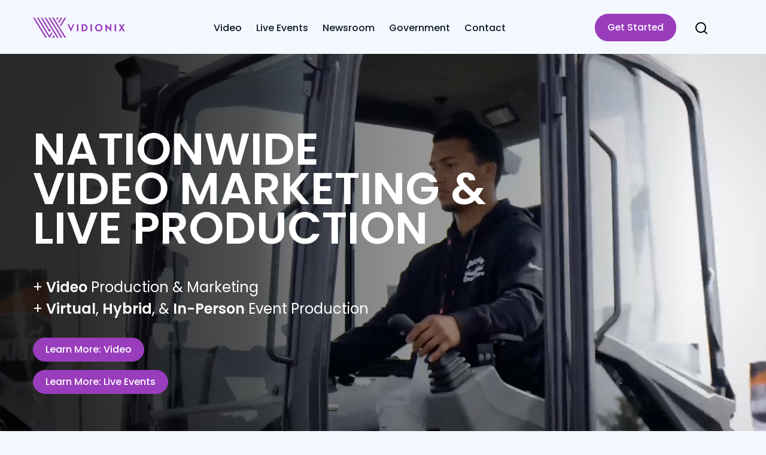

--- FILE ---
content_type: text/html
request_url: https://vidionix.com/
body_size: 20664
content:
<!doctype html>
<html lang="en-US" prefix="og: https://ogp.me/ns#">
<head>
	<meta charset="UTF-8">
	<meta name="viewport" content="width=device-width, initial-scale=1">
	<link rel="profile" href="https://gmpg.org/xfn/11">

		<style>img:is([sizes="auto" i], [sizes^="auto," i]) { contain-intrinsic-size: 3000px 1500px }</style>
	
<!-- Search Engine Optimization by Rank Math PRO - https://rankmath.com/ -->
<title>Vidionix | Video Production | Meeting &amp; Event Production</title>
<meta name="description" content="Experts in video production and meeting &amp; event production for in-person and online events. Enhance your brand experience with Vidionix."/>
<meta name="robots" content="follow, index, max-snippet:-1, max-video-preview:-1, max-image-preview:large"/>
<link rel="canonical" href="https://vidionix.com/" />
<meta property="og:locale" content="en_US" />
<meta property="og:type" content="website" />
<meta property="og:title" content="Vidionix | Video Production | Meeting &amp; Event Production" />
<meta property="og:description" content="Experts in video production and meeting &amp; event production for in-person and online events. Enhance your brand experience with Vidionix." />
<meta property="og:url" content="https://vidionix.com/" />
<meta property="og:site_name" content="Vidionix" />
<meta property="og:updated_time" content="2025-07-30T19:52:03+00:00" />
<meta property="og:image" content="https://vidionix.com/wp-content/uploads/2022/11/Vidionix_Building.png" />
<meta property="og:image:secure_url" content="https://vidionix.com/wp-content/uploads/2022/11/Vidionix_Building.png" />
<meta property="og:image:width" content="1920" />
<meta property="og:image:height" content="1080" />
<meta property="og:image:alt" content="Vidionix | Video, Virtual, and Hybrid Experts" />
<meta property="og:image:type" content="image/png" />
<meta property="article:published_time" content="2024-03-06T15:01:21+00:00" />
<meta property="article:modified_time" content="2025-07-30T19:52:03+00:00" />
<meta property="og:video" content="https://vidionix.com/wp-content/uploads/2024/02/VHO-MAIN-502.mp4" />
<meta property="og:video" content="https://vidionix.com/wp-content/uploads/2022/11/Vidionix_Home_Page_Loop_2022.mp4.mp4" />
<meta property="og:video" content="https://vidionix.com/wp-content/uploads/2024/02/VIDEO-MAIN-502.mp4" />
<meta property="og:video" content="https://vidionix.com/wp-content/uploads/2022/11/Farm-Credit-Video-Loop_2.mp4" />
<meta property="og:video" content="https://vidionix.com/wp-content/uploads/2024/03/VX_Webpage_Header.mp4" />
<meta property="og:video" content="https://vidionix.com/wp-content/uploads/2024/05/VX_Homepage_Header_2.mp4" />
<meta property="og:video" content="https://vidionix.com/wp-content/uploads/2024/05/VX_Homepage_Header_3.mp4" />
<meta property="og:video" content="https://vidionix.com/wp-content/uploads/2024/05/VX_Homepage_Header_4.mp4" />
<meta property="og:video" content="https://vidionix.com/wp-content/uploads/2024/05/VX_Homepage_Header_5.mp4" />
<meta property="og:video" content="https://vidionix.com/wp-content/uploads/2024/05/VX_Homepage_Header_6.mp4" />
<meta property="og:video" content="https://vidionix.com/wp-content/uploads/2024/06/VX_Homepage_Header_8.mp4" />
<meta property="og:video" content="https://player.vimeo.com/video/710390956" />
<meta property="ya:ovs:upload_date" content="2024-03-06GMT+000015:01:21+00:00" />
<meta property="ya:ovs:allow_embed" content="false" />
<meta name="twitter:card" content="summary_large_image" />
<meta name="twitter:title" content="Vidionix | Video Production | Meeting &amp; Event Production" />
<meta name="twitter:description" content="Experts in video production and meeting &amp; event production for in-person and online events. Enhance your brand experience with Vidionix." />
<meta name="twitter:image" content="https://vidionix.com/wp-content/uploads/2022/11/Vidionix_Building.png" />
<meta name="twitter:label1" content="Written by" />
<meta name="twitter:data1" content="vitaliy" />
<meta name="twitter:label2" content="Time to read" />
<meta name="twitter:data2" content="2 minutes" />
<script type="application/ld+json" class="rank-math-schema-pro">{"@context":"https://schema.org","@graph":[{"@type":"Place","@id":"https://vidionix.com/#place","address":{"@type":"PostalAddress","streetAddress":"140 Spring St.","addressLocality":"Jeffersonville","addressRegion":"Indiana","postalCode":"47130","addressCountry":"United States"}},{"@type":"Organization","@id":"https://vidionix.com/#organization","name":"Vidionix","url":"https://vidionix.com","address":{"@type":"PostalAddress","streetAddress":"140 Spring St.","addressLocality":"Jeffersonville","addressRegion":"Indiana","postalCode":"47130","addressCountry":"United States"},"logo":{"@type":"ImageObject","@id":"https://vidionix.com/#logo","url":"https://vidionix.com/wp-content/uploads/2022/08/vidionix_logo.svg","contentUrl":"https://vidionix.com/wp-content/uploads/2022/08/vidionix_logo.svg","caption":"Vidionix","inLanguage":"en-US","width":"189","height":"43"},"contactPoint":[{"@type":"ContactPoint","telephone":"1-800-813-9450","contactType":"customer support"}],"location":{"@id":"https://vidionix.com/#place"}},{"@type":"WebSite","@id":"https://vidionix.com/#website","url":"https://vidionix.com","name":"Vidionix","publisher":{"@id":"https://vidionix.com/#organization"},"inLanguage":"en-US","potentialAction":{"@type":"SearchAction","target":"https://vidionix.com/?s={search_term_string}","query-input":"required name=search_term_string"}},{"@type":"ImageObject","@id":"https://vidionix.com/wp-content/uploads/2023/06/GEHealthcare2.png","url":"https://vidionix.com/wp-content/uploads/2023/06/GEHealthcare2.png","width":"200","height":"200","inLanguage":"en-US"},{"@type":"WebPage","@id":"https://vidionix.com/#webpage","url":"https://vidionix.com/","name":"Vidionix | Video Production | Meeting &amp; Event Production","datePublished":"2024-03-06T15:01:21+00:00","dateModified":"2025-07-30T19:52:03+00:00","about":{"@id":"https://vidionix.com/#organization"},"isPartOf":{"@id":"https://vidionix.com/#website"},"primaryImageOfPage":{"@id":"https://vidionix.com/wp-content/uploads/2023/06/GEHealthcare2.png"},"inLanguage":"en-US"},{"@type":"Person","@id":"https://vidionix.com/author/vitaliy/","name":"vitaliy","url":"https://vidionix.com/author/vitaliy/","image":{"@type":"ImageObject","@id":"https://secure.gravatar.com/avatar/9b3753c03f554a4c414d122558ea9e9966d047cb3ce980aabc0209fbf2753568?s=96&amp;d=mm&amp;r=g","url":"https://secure.gravatar.com/avatar/9b3753c03f554a4c414d122558ea9e9966d047cb3ce980aabc0209fbf2753568?s=96&amp;d=mm&amp;r=g","caption":"vitaliy","inLanguage":"en-US"},"worksFor":{"@id":"https://vidionix.com/#organization"}},{"headline":"Vidionix | Video Production | Meeting &amp; Event Production","description":"Experts in video production and meeting &amp; event production for in-person and online events. Enhance your brand experience with Vidionix.","datePublished":"2024-03-06T15:01:21+00:00","dateModified":"2025-07-30T19:52:03+00:00","image":{"@id":"https://vidionix.com/wp-content/uploads/2023/06/GEHealthcare2.png"},"author":{"@id":"https://vidionix.com/author/vitaliy/","name":"vitaliy"},"@type":"Article","name":"Vidionix | Video Production | Meeting &amp; Event Production","@id":"https://vidionix.com/#schema-19591","isPartOf":{"@id":"https://vidionix.com/#webpage"},"publisher":{"@id":"https://vidionix.com/#organization"},"inLanguage":"en-US","mainEntityOfPage":{"@id":"https://vidionix.com/#webpage"}},{"@type":"VideoObject","name":"Vidionix | Video Production | Meeting &amp; Event Production","description":"Experts in video production and meeting &amp; event production for in-person and online events. Enhance your brand experience with Vidionix.","uploadDate":"2024-03-06T15:01:21+00:00","contentUrl":"https://vidionix.com/wp-content/uploads/2024/02/VHO-MAIN-502.mp4","width":"502","height":"282","isFamilyFriendly":"True","@id":"https://vidionix.com/#schema-19592","isPartOf":{"@id":"https://vidionix.com/#webpage"},"publisher":{"@id":"https://vidionix.com/#organization"},"inLanguage":"en-US"},{"@type":"VideoObject","name":"Vidionix | Video Production | Meeting &amp; Event Production","description":"Experts in video production and meeting &amp; event production for in-person and online events. Enhance your brand experience with Vidionix.","uploadDate":"2024-03-06T15:01:21+00:00","contentUrl":"https://vidionix.com/wp-content/uploads/2022/11/Vidionix_Home_Page_Loop_2022.mp4.mp4","width":"1280","height":"720","isFamilyFriendly":"True","@id":"https://vidionix.com/#schema-19593","isPartOf":{"@id":"https://vidionix.com/#webpage"},"publisher":{"@id":"https://vidionix.com/#organization"},"inLanguage":"en-US"},{"@type":"VideoObject","name":"Vidionix | Video Production | Meeting &amp; Event Production","description":"Experts in video production and meeting &amp; event production for in-person and online events. Enhance your brand experience with Vidionix.","uploadDate":"2024-03-06T15:01:21+00:00","contentUrl":"https://vidionix.com/wp-content/uploads/2024/02/VIDEO-MAIN-502.mp4","width":"502","height":"282","isFamilyFriendly":"True","@id":"https://vidionix.com/#schema-19594","isPartOf":{"@id":"https://vidionix.com/#webpage"},"publisher":{"@id":"https://vidionix.com/#organization"},"inLanguage":"en-US"},{"@type":"VideoObject","name":"Vidionix | Video Production | Meeting &amp; Event Production","description":"Experts in video production and meeting &amp; event production for in-person and online events. Enhance your brand experience with Vidionix.","uploadDate":"2024-03-06T15:01:21+00:00","contentUrl":"https://vidionix.com/wp-content/uploads/2022/11/Farm-Credit-Video-Loop_2.mp4","width":"1920","height":"1080","isFamilyFriendly":"True","@id":"https://vidionix.com/#schema-19595","isPartOf":{"@id":"https://vidionix.com/#webpage"},"publisher":{"@id":"https://vidionix.com/#organization"},"inLanguage":"en-US"},{"@type":"VideoObject","name":"Vidionix | Video Production | Meeting &amp; Event Production","description":"Experts in video production and meeting &amp; event production for in-person and online events. Enhance your brand experience with Vidionix.","uploadDate":"2024-03-06T15:01:21+00:00","contentUrl":"https://vidionix.com/wp-content/uploads/2024/03/VX_Webpage_Header.mp4","width":"1920","height":"1080","isFamilyFriendly":"True","@id":"https://vidionix.com/#schema-19734","isPartOf":{"@id":"https://vidionix.com/#webpage"},"publisher":{"@id":"https://vidionix.com/#organization"},"inLanguage":"en-US"},{"@type":"VideoObject","name":"Vidionix | Video Production | Meeting &amp; Event Production","description":"Experts in video production and meeting &amp; event production for in-person and online events. Enhance your brand experience with Vidionix.","uploadDate":"2024-03-06T15:01:21+00:00","contentUrl":"https://vidionix.com/wp-content/uploads/2024/05/VX_Homepage_Header_2.mp4","width":"1920","height":"1080","isFamilyFriendly":"True","@id":"https://vidionix.com/#schema-24073","isPartOf":{"@id":"https://vidionix.com/#webpage"},"publisher":{"@id":"https://vidionix.com/#organization"},"inLanguage":"en-US"},{"@type":"VideoObject","name":"Vidionix | Video Production | Meeting &amp; Event Production","description":"Experts in video production and meeting &amp; event production for in-person and online events. Enhance your brand experience with Vidionix.","uploadDate":"2024-03-06T15:01:21+00:00","contentUrl":"https://vidionix.com/wp-content/uploads/2024/05/VX_Homepage_Header_3.mp4","width":"1920","height":"1080","isFamilyFriendly":"True","@id":"https://vidionix.com/#schema-24214","isPartOf":{"@id":"https://vidionix.com/#webpage"},"publisher":{"@id":"https://vidionix.com/#organization"},"inLanguage":"en-US"},{"@type":"VideoObject","name":"Vidionix | Video Production | Meeting &amp; Event Production","description":"Experts in video production and meeting &amp; event production for in-person and online events. Enhance your brand experience with Vidionix.","uploadDate":"2024-03-06T15:01:21+00:00","contentUrl":"https://vidionix.com/wp-content/uploads/2024/05/VX_Homepage_Header_4.mp4","width":"1920","height":"1080","isFamilyFriendly":"True","@id":"https://vidionix.com/#schema-24353","isPartOf":{"@id":"https://vidionix.com/#webpage"},"publisher":{"@id":"https://vidionix.com/#organization"},"inLanguage":"en-US"},{"@type":"VideoObject","name":"Vidionix | Video Production | Meeting &amp; Event Production","description":"Experts in video production and meeting &amp; event production for in-person and online events. Enhance your brand experience with Vidionix.","uploadDate":"2024-03-06T15:01:21+00:00","contentUrl":"https://vidionix.com/wp-content/uploads/2024/05/VX_Homepage_Header_5.mp4","width":"1920","height":"1080","isFamilyFriendly":"True","@id":"https://vidionix.com/#schema-24424","isPartOf":{"@id":"https://vidionix.com/#webpage"},"publisher":{"@id":"https://vidionix.com/#organization"},"inLanguage":"en-US"},{"@type":"VideoObject","name":"Vidionix | Video Production | Meeting &amp; Event Production","description":"Experts in video production and meeting &amp; event production for in-person and online events. Enhance your brand experience with Vidionix.","uploadDate":"2024-03-06T15:01:21+00:00","contentUrl":"https://vidionix.com/wp-content/uploads/2024/05/VX_Homepage_Header_6.mp4","width":"1920","height":"1080","isFamilyFriendly":"True","@id":"https://vidionix.com/#schema-24461","isPartOf":{"@id":"https://vidionix.com/#webpage"},"publisher":{"@id":"https://vidionix.com/#organization"},"inLanguage":"en-US"},{"@type":"VideoObject","name":"Vidionix | Video Production | Meeting &amp; Event Production","description":"Experts in video production and meeting &amp; event production for in-person and online events. Enhance your brand experience with Vidionix.","uploadDate":"2024-03-06T15:01:21+00:00","contentUrl":"https://vidionix.com/wp-content/uploads/2024/06/VX_Homepage_Header_8.mp4","width":"1920","height":"1080","isFamilyFriendly":"True","@id":"https://vidionix.com/#schema-24589","isPartOf":{"@id":"https://vidionix.com/#webpage"},"publisher":{"@id":"https://vidionix.com/#organization"},"inLanguage":"en-US"},{"@type":"VideoObject","name":"Vidionix | Video Production | Meeting &amp; Event Production","description":"Experts in video production and meeting &amp; event production for in-person and online events. Enhance your brand experience with Vidionix.","uploadDate":"2024-03-06T15:01:21+00:00","embedUrl":"https://player.vimeo.com/video/710390956","isFamilyFriendly":"True","@id":"https://vidionix.com/#schema-27773","isPartOf":{"@id":"https://vidionix.com/#webpage"},"publisher":{"@id":"https://vidionix.com/#organization"},"inLanguage":"en-US"}]}</script>
<!-- /Rank Math WordPress SEO plugin -->

<link rel='dns-prefetch' href='//js.hs-scripts.com' />
<link rel='dns-prefetch' href='//fonts.googleapis.com' />
<link rel='dns-prefetch' href='//www.googletagmanager.com' />
<link rel="alternate" type="application/rss+xml" title="Vidionix &raquo; Feed" href="https://vidionix.com/feed/" />
<link rel="alternate" type="application/rss+xml" title="Vidionix &raquo; Comments Feed" href="https://vidionix.com/comments/feed/" />
<link rel='stylesheet' id='sbi_styles-css' href='https://vidionix.com/wp-content/plugins/instagram-feed-pro/css/sbi-styles.min.css?ver=6.8.1' media='all' />
<link rel='stylesheet' id='wp-block-library-css' href='https://vidionix.com/wp-includes/css/dist/block-library/style.min.css?ver=6.8.3' media='all' />
<style id='classic-theme-styles-inline-css'>
/*! This file is auto-generated */
.wp-block-button__link{color:#fff;background-color:#32373c;border-radius:9999px;box-shadow:none;text-decoration:none;padding:calc(.667em + 2px) calc(1.333em + 2px);font-size:1.125em}.wp-block-file__button{background:#32373c;color:#fff;text-decoration:none}
</style>
<style id='cost-calculator-builder-calculator-selector-style-inline-css'>
/*!***************************************************************************************************************************************************************************************************************************************!*\
  !*** css ./node_modules/css-loader/dist/cjs.js??ruleSet[1].rules[4].use[1]!./node_modules/postcss-loader/dist/cjs.js??ruleSet[1].rules[4].use[2]!./node_modules/sass-loader/dist/cjs.js??ruleSet[1].rules[4].use[3]!./src/style.scss ***!
  \***************************************************************************************************************************************************************************************************************************************/
.ccb-gutenberg-block {
  padding: 20px;
  border: 1px solid black;
}
.ccb-gutenberg-block__header {
  display: flex;
  align-items: center;
  margin-bottom: 20px;
}
.ccb-gutenberg-block__icon {
  margin-right: 20px;
}

/*# sourceMappingURL=style-index.css.map*/
</style>
<style id='global-styles-inline-css'>
:root{--wp--preset--aspect-ratio--square: 1;--wp--preset--aspect-ratio--4-3: 4/3;--wp--preset--aspect-ratio--3-4: 3/4;--wp--preset--aspect-ratio--3-2: 3/2;--wp--preset--aspect-ratio--2-3: 2/3;--wp--preset--aspect-ratio--16-9: 16/9;--wp--preset--aspect-ratio--9-16: 9/16;--wp--preset--color--black: #000000;--wp--preset--color--cyan-bluish-gray: #abb8c3;--wp--preset--color--white: #ffffff;--wp--preset--color--pale-pink: #f78da7;--wp--preset--color--vivid-red: #cf2e2e;--wp--preset--color--luminous-vivid-orange: #ff6900;--wp--preset--color--luminous-vivid-amber: #fcb900;--wp--preset--color--light-green-cyan: #7bdcb5;--wp--preset--color--vivid-green-cyan: #00d084;--wp--preset--color--pale-cyan-blue: #8ed1fc;--wp--preset--color--vivid-cyan-blue: #0693e3;--wp--preset--color--vivid-purple: #9b51e0;--wp--preset--gradient--vivid-cyan-blue-to-vivid-purple: linear-gradient(135deg,rgba(6,147,227,1) 0%,rgb(155,81,224) 100%);--wp--preset--gradient--light-green-cyan-to-vivid-green-cyan: linear-gradient(135deg,rgb(122,220,180) 0%,rgb(0,208,130) 100%);--wp--preset--gradient--luminous-vivid-amber-to-luminous-vivid-orange: linear-gradient(135deg,rgba(252,185,0,1) 0%,rgba(255,105,0,1) 100%);--wp--preset--gradient--luminous-vivid-orange-to-vivid-red: linear-gradient(135deg,rgba(255,105,0,1) 0%,rgb(207,46,46) 100%);--wp--preset--gradient--very-light-gray-to-cyan-bluish-gray: linear-gradient(135deg,rgb(238,238,238) 0%,rgb(169,184,195) 100%);--wp--preset--gradient--cool-to-warm-spectrum: linear-gradient(135deg,rgb(74,234,220) 0%,rgb(151,120,209) 20%,rgb(207,42,186) 40%,rgb(238,44,130) 60%,rgb(251,105,98) 80%,rgb(254,248,76) 100%);--wp--preset--gradient--blush-light-purple: linear-gradient(135deg,rgb(255,206,236) 0%,rgb(152,150,240) 100%);--wp--preset--gradient--blush-bordeaux: linear-gradient(135deg,rgb(254,205,165) 0%,rgb(254,45,45) 50%,rgb(107,0,62) 100%);--wp--preset--gradient--luminous-dusk: linear-gradient(135deg,rgb(255,203,112) 0%,rgb(199,81,192) 50%,rgb(65,88,208) 100%);--wp--preset--gradient--pale-ocean: linear-gradient(135deg,rgb(255,245,203) 0%,rgb(182,227,212) 50%,rgb(51,167,181) 100%);--wp--preset--gradient--electric-grass: linear-gradient(135deg,rgb(202,248,128) 0%,rgb(113,206,126) 100%);--wp--preset--gradient--midnight: linear-gradient(135deg,rgb(2,3,129) 0%,rgb(40,116,252) 100%);--wp--preset--font-size--small: 13px;--wp--preset--font-size--medium: 20px;--wp--preset--font-size--large: 36px;--wp--preset--font-size--x-large: 42px;--wp--preset--spacing--20: 0.44rem;--wp--preset--spacing--30: 0.67rem;--wp--preset--spacing--40: 1rem;--wp--preset--spacing--50: 1.5rem;--wp--preset--spacing--60: 2.25rem;--wp--preset--spacing--70: 3.38rem;--wp--preset--spacing--80: 5.06rem;--wp--preset--shadow--natural: 6px 6px 9px rgba(0, 0, 0, 0.2);--wp--preset--shadow--deep: 12px 12px 50px rgba(0, 0, 0, 0.4);--wp--preset--shadow--sharp: 6px 6px 0px rgba(0, 0, 0, 0.2);--wp--preset--shadow--outlined: 6px 6px 0px -3px rgba(255, 255, 255, 1), 6px 6px rgba(0, 0, 0, 1);--wp--preset--shadow--crisp: 6px 6px 0px rgba(0, 0, 0, 1);}:where(.is-layout-flex){gap: 0.5em;}:where(.is-layout-grid){gap: 0.5em;}body .is-layout-flex{display: flex;}.is-layout-flex{flex-wrap: wrap;align-items: center;}.is-layout-flex > :is(*, div){margin: 0;}body .is-layout-grid{display: grid;}.is-layout-grid > :is(*, div){margin: 0;}:where(.wp-block-columns.is-layout-flex){gap: 2em;}:where(.wp-block-columns.is-layout-grid){gap: 2em;}:where(.wp-block-post-template.is-layout-flex){gap: 1.25em;}:where(.wp-block-post-template.is-layout-grid){gap: 1.25em;}.has-black-color{color: var(--wp--preset--color--black) !important;}.has-cyan-bluish-gray-color{color: var(--wp--preset--color--cyan-bluish-gray) !important;}.has-white-color{color: var(--wp--preset--color--white) !important;}.has-pale-pink-color{color: var(--wp--preset--color--pale-pink) !important;}.has-vivid-red-color{color: var(--wp--preset--color--vivid-red) !important;}.has-luminous-vivid-orange-color{color: var(--wp--preset--color--luminous-vivid-orange) !important;}.has-luminous-vivid-amber-color{color: var(--wp--preset--color--luminous-vivid-amber) !important;}.has-light-green-cyan-color{color: var(--wp--preset--color--light-green-cyan) !important;}.has-vivid-green-cyan-color{color: var(--wp--preset--color--vivid-green-cyan) !important;}.has-pale-cyan-blue-color{color: var(--wp--preset--color--pale-cyan-blue) !important;}.has-vivid-cyan-blue-color{color: var(--wp--preset--color--vivid-cyan-blue) !important;}.has-vivid-purple-color{color: var(--wp--preset--color--vivid-purple) !important;}.has-black-background-color{background-color: var(--wp--preset--color--black) !important;}.has-cyan-bluish-gray-background-color{background-color: var(--wp--preset--color--cyan-bluish-gray) !important;}.has-white-background-color{background-color: var(--wp--preset--color--white) !important;}.has-pale-pink-background-color{background-color: var(--wp--preset--color--pale-pink) !important;}.has-vivid-red-background-color{background-color: var(--wp--preset--color--vivid-red) !important;}.has-luminous-vivid-orange-background-color{background-color: var(--wp--preset--color--luminous-vivid-orange) !important;}.has-luminous-vivid-amber-background-color{background-color: var(--wp--preset--color--luminous-vivid-amber) !important;}.has-light-green-cyan-background-color{background-color: var(--wp--preset--color--light-green-cyan) !important;}.has-vivid-green-cyan-background-color{background-color: var(--wp--preset--color--vivid-green-cyan) !important;}.has-pale-cyan-blue-background-color{background-color: var(--wp--preset--color--pale-cyan-blue) !important;}.has-vivid-cyan-blue-background-color{background-color: var(--wp--preset--color--vivid-cyan-blue) !important;}.has-vivid-purple-background-color{background-color: var(--wp--preset--color--vivid-purple) !important;}.has-black-border-color{border-color: var(--wp--preset--color--black) !important;}.has-cyan-bluish-gray-border-color{border-color: var(--wp--preset--color--cyan-bluish-gray) !important;}.has-white-border-color{border-color: var(--wp--preset--color--white) !important;}.has-pale-pink-border-color{border-color: var(--wp--preset--color--pale-pink) !important;}.has-vivid-red-border-color{border-color: var(--wp--preset--color--vivid-red) !important;}.has-luminous-vivid-orange-border-color{border-color: var(--wp--preset--color--luminous-vivid-orange) !important;}.has-luminous-vivid-amber-border-color{border-color: var(--wp--preset--color--luminous-vivid-amber) !important;}.has-light-green-cyan-border-color{border-color: var(--wp--preset--color--light-green-cyan) !important;}.has-vivid-green-cyan-border-color{border-color: var(--wp--preset--color--vivid-green-cyan) !important;}.has-pale-cyan-blue-border-color{border-color: var(--wp--preset--color--pale-cyan-blue) !important;}.has-vivid-cyan-blue-border-color{border-color: var(--wp--preset--color--vivid-cyan-blue) !important;}.has-vivid-purple-border-color{border-color: var(--wp--preset--color--vivid-purple) !important;}.has-vivid-cyan-blue-to-vivid-purple-gradient-background{background: var(--wp--preset--gradient--vivid-cyan-blue-to-vivid-purple) !important;}.has-light-green-cyan-to-vivid-green-cyan-gradient-background{background: var(--wp--preset--gradient--light-green-cyan-to-vivid-green-cyan) !important;}.has-luminous-vivid-amber-to-luminous-vivid-orange-gradient-background{background: var(--wp--preset--gradient--luminous-vivid-amber-to-luminous-vivid-orange) !important;}.has-luminous-vivid-orange-to-vivid-red-gradient-background{background: var(--wp--preset--gradient--luminous-vivid-orange-to-vivid-red) !important;}.has-very-light-gray-to-cyan-bluish-gray-gradient-background{background: var(--wp--preset--gradient--very-light-gray-to-cyan-bluish-gray) !important;}.has-cool-to-warm-spectrum-gradient-background{background: var(--wp--preset--gradient--cool-to-warm-spectrum) !important;}.has-blush-light-purple-gradient-background{background: var(--wp--preset--gradient--blush-light-purple) !important;}.has-blush-bordeaux-gradient-background{background: var(--wp--preset--gradient--blush-bordeaux) !important;}.has-luminous-dusk-gradient-background{background: var(--wp--preset--gradient--luminous-dusk) !important;}.has-pale-ocean-gradient-background{background: var(--wp--preset--gradient--pale-ocean) !important;}.has-electric-grass-gradient-background{background: var(--wp--preset--gradient--electric-grass) !important;}.has-midnight-gradient-background{background: var(--wp--preset--gradient--midnight) !important;}.has-small-font-size{font-size: var(--wp--preset--font-size--small) !important;}.has-medium-font-size{font-size: var(--wp--preset--font-size--medium) !important;}.has-large-font-size{font-size: var(--wp--preset--font-size--large) !important;}.has-x-large-font-size{font-size: var(--wp--preset--font-size--x-large) !important;}
:where(.wp-block-post-template.is-layout-flex){gap: 1.25em;}:where(.wp-block-post-template.is-layout-grid){gap: 1.25em;}
:where(.wp-block-columns.is-layout-flex){gap: 2em;}:where(.wp-block-columns.is-layout-grid){gap: 2em;}
:root :where(.wp-block-pullquote){font-size: 1.5em;line-height: 1.6;}
</style>
<link rel='stylesheet' id='eb-reusable-block-style-1583-css' href='https://vidionix.com/wp-content/uploads/eb-style/reusable-blocks/eb-reusable-1583.min.css?ver=c7aa4bb161' media='all' />
<link rel='stylesheet' id='ggbl_lightbox_css-css' href='https://vidionix.com/wp-content/plugins/gg-lightbox/ggbl-lightbox.css?ver=1' media='all' />
<link rel='stylesheet' id='vidionix-style-css' href='https://vidionix.com/wp-content/themes/vidionix/style.css?ver=1.0.0' media='all' />
<link rel='stylesheet' id='google-fonts-main-css' href='https://fonts.googleapis.com/css2?family=Poppins%3Awght%40300%3B400%3B500%3B600&#038;display=swap&#038;ver=6.8.3' media='all' />
<link rel='stylesheet' id='google-fonts-secondary-css' href='https://fonts.googleapis.com/css2?family=Playfair+Display%3Aital%2Cwght%401%2C600&#038;display=swap&#038;ver=6.8.3' media='all' />
<link rel='stylesheet' id='essential-blocks-animation-css' href='https://vidionix.com/wp-content/plugins/accordion-toggle/assets/css/animate.min.css?ver=1.2.9' media='all' />
<script src="https://vidionix.com/wp-includes/js/jquery/jquery.min.js?ver=3.7.1" id="jquery-core-js"></script>
<script src="https://vidionix.com/wp-includes/js/jquery/jquery-migrate.min.js?ver=3.4.1" id="jquery-migrate-js"></script>
<script id="sbi_scripts-js-extra">
var sb_instagram_js_options = {"font_method":"svg","resized_url":"https:\/\/vidionix.com\/wp-content\/uploads\/sb-instagram-feed-images\/","placeholder":"https:\/\/vidionix.com\/wp-content\/plugins\/instagram-feed-pro\/img\/placeholder.png","br_adjust":"1"};
var sbiTranslations = {"share":"Share"};
</script>
<script src="https://vidionix.com/wp-content/plugins/instagram-feed-pro/js/sbi-scripts.min.js?ver=6.8.1" id="sbi_scripts-js"></script>
<link rel="https://api.w.org/" href="https://vidionix.com/wp-json/" /><link rel="alternate" title="JSON" type="application/json" href="https://vidionix.com/wp-json/wp/v2/pages/3409" /><link rel="EditURI" type="application/rsd+xml" title="RSD" href="https://vidionix.com/xmlrpc.php?rsd" />
<meta name="generator" content="WordPress 6.8.3" />
<link rel='shortlink' href='https://vidionix.com/' />
<link rel="alternate" title="oEmbed (JSON)" type="application/json+oembed" href="https://vidionix.com/wp-json/oembed/1.0/embed?url=https%3A%2F%2Fvidionix.com%2F" />
<link rel="alternate" title="oEmbed (XML)" type="text/xml+oembed" href="https://vidionix.com/wp-json/oembed/1.0/embed?url=https%3A%2F%2Fvidionix.com%2F&#038;format=xml" />
<script type="text/javascript">window.ccb_nonces = {"ccb_payment":"f7eb75e2ab","ccb_contact_form":"843c9acc0e","ccb_woo_checkout":"2345dc0b12","ccb_add_order":"1700d917a2","ccb_orders":"49749fe89c","ccb_update_order":"bed56eed81","ccb_send_invoice":"623a36d4ac","ccb_get_invoice":"bc2348a2c0","ccb_wp_hook_nonce":"73e9d98f9c","ccb_razorpay_receive":"60bbd45a25","ccb_woocommerce_payment":"36c129d081"};</script><meta name="generator" content="Site Kit by Google 1.165.0" /><!-- HFCM by 99 Robots - Snippet # 1: GA -->
<!-- Global site tag (gtag.js) - Google Analytics -->
<script async src="https://www.googletagmanager.com/gtag/js?id=UA-107917295-1"></script>
<script>
  window.dataLayer = window.dataLayer || [];
  function gtag(){dataLayer.push(arguments);}
  gtag('js', new Date());

  gtag('config', 'UA-107917295-1');
</script>

<script> (function(ss,ex){ window.ldfdr=window.ldfdr||function(){(ldfdr._q=ldfdr._q||[]).push([].slice.call(arguments));}; (function(d,s){ fs=d.getElementsByTagName(s)[0]; function ce(src){ var cs=d.createElement(s); cs.src=src; cs.async=1; fs.parentNode.insertBefore(cs,fs); }; ce('https://sc.lfeeder.com/lftracker_v1_'+ss+(ex?'_'+ex:'')+'.js'); })(document,'script'); })('bElvO73pEKM4ZMqj'); </script>

<!-- /end HFCM by 99 Robots -->
			<!-- DO NOT COPY THIS SNIPPET! Start of Page Analytics Tracking for HubSpot WordPress plugin v11.3.21-->
			<script class="hsq-set-content-id" data-content-id="standard-page">
				var _hsq = _hsq || [];
				_hsq.push(["setContentType", "standard-page"]);
			</script>
			<!-- DO NOT COPY THIS SNIPPET! End of Page Analytics Tracking for HubSpot WordPress plugin -->
					<script type="text/javascript">
				(function(c,l,a,r,i,t,y){
					c[a]=c[a]||function(){(c[a].q=c[a].q||[]).push(arguments)};t=l.createElement(r);t.async=1;
					t.src="https://www.clarity.ms/tag/"+i+"?ref=wordpress";y=l.getElementsByTagName(r)[0];y.parentNode.insertBefore(t,y);
				})(window, document, "clarity", "script", "rtputw2xv8");
		</script>
				<style type="text/css">
					.site-title,
			.site-description {
				position: absolute;
				clip: rect(1px, 1px, 1px, 1px);
				}
					</style>
		<style id="custom-background-css">
body.custom-background { background-color: #f4f7fe; }
</style>
	<script id="google_gtagjs" src="https://www.googletagmanager.com/gtag/js?id=G-9D6SWKXWD2" async></script>
<script id="google_gtagjs-inline">
window.dataLayer = window.dataLayer || [];function gtag(){dataLayer.push(arguments);}gtag('js', new Date());gtag('config', 'G-9D6SWKXWD2', {} );
</script>
<link rel="icon" href="https://vidionix.com/wp-content/uploads/2022/08/vidionix_favicon-150x150.png" sizes="32x32" />
<link rel="icon" href="https://vidionix.com/wp-content/uploads/2022/08/vidionix_favicon-300x300.png" sizes="192x192" />
<link rel="apple-touch-icon" href="https://vidionix.com/wp-content/uploads/2022/08/vidionix_favicon-300x300.png" />
<meta name="msapplication-TileImage" content="https://vidionix.com/wp-content/uploads/2022/08/vidionix_favicon-300x300.png" />
<style>
	:root{
		--page-width: 1170px;
		--header-width: 1300px;
		--post-width: 966px;
		--cyan-color: #993dbc;
		--text-color: #3f5364;
		--secondary-text-color: #899dae;
		--footer-text-color: #ffffff;
		--hover-text-color: #f9c624;
		--menu-color: #0e1c2c;
		--menu-hover-color: #e7eeff;
		--text-font: 'Poppins';
		--text-second-font: 'Playfair Display';
		--alternative-bg: url('');
	}
</style>
		<style id="wp-custom-css">
			.parallax-slider {
	display: none;
}

.post-template-default h1 {
	font-size: 42px;
  text-transform: none!important;
}


#video-bg-section{
    width: 100vw;
    position: relative;
    margin-left:calc(-50vw + 585px);
    margin-top: -50px;
}

#video-bg::before {
    content: "";
    position: absolute;
    top: 0;
    bottom: 0;
    left: 0;
    right: 0;
    background: linear-gradient(270deg, #fff 10%, #b2b2b2 30%, #7e7e7e 60.61%, #545454 66.62%, #2e2e2e 89.17%);
    background-blend-mode: multiply;
    mix-blend-mode: multiply;
    z-index: 2;
}

#video-bg {
    position: absolute;
    top: 0;
    bottom: 0;
    left: 0;
    right: 0;
    z-index: -1;
}

#video-bg video {
    display: block;
    width: 104%;
    height: 100%;
    -o-object-fit: cover;
    object-fit: cover;
}

#video-bg-section .wp-block-column {
    display: block;
    margin: 0 auto;
    width: var(--page-width);
    flex-basis: var(--page-width) !important;
    padding: 80px 0 120px;
}

#video-bg-section .wp-block-heading,
#video-bg-section p{
	color:#fff !important;
}

#video-bg-section p{
	max-width:600px;
}

.post-template-default h3 {
	font-size: 26px;
  color: #3f5364!important;
	text-transform: none!important;
}

.post-template-default .featured-posts-section h3 {
	padding-top:50px;
	font-size: 36px;
	color: #993dbc!important;
}

#ggbl_lightbox{
	overflow:hidden;
}

.ggbl_nav {
    width: 100%;
    top: calc(50vh - 20px);
    height: 40px;
}

.ggbl_prev {
    left: -16px;
    border-top: 16px solid transparent;
    border-bottom: 16px solid transparent;
    border-right: 16px solid rgba(255, 255, 255, 0.7);
    transition: border ease .2s;
}

.ggbl_next {
    right: -16px;
    border-top: 16px solid transparent;
    border-bottom: 16px solid transparent;
    border-left: 16px solid rgba(255, 255, 255, 0.7);
    transition: border ease .2s;
}

.ggbl_next:hover {
    border-left: 20px solid rgba(255, 255, 255, 1);
}

.ggbl_prev:hover {
    border-right: 20px solid rgba(255, 255, 255, 1);
}

.ggbl_nav, .ggbl_close {
    position: fixed;
    z-index: 1;
}

.single-post #page h1,
.single-post #page h3 {
	font-size: 48px;
	color: var(--text-color) !important;
}



@media(max-width:1200px){
	
	#video-bg-section {
    margin-left: -58px;
    margin-top: -20px;
		padding:0;
	}
	
	#video-bg-section .wp-block-column {
    padding: 80px 20px 120px;
	}
	
}

@media(max-width:800px){
	
	#video-bg-section {
    margin-left: -20px;
    margin-top: -20px;
		padding:0;
	}
	
	#video-bg-section p{
		font-size:18px !important;
	}
	
	#video-bg-section .wp-block-column {
    padding: 80px 20px 120px;
	}
	
}
		</style>
			
	<link rel="stylesheet" href="https://cdnjs.cloudflare.com/ajax/libs/OwlCarousel2/2.3.4/assets/owl.carousel.min.css">
	<link rel="stylesheet" href="https://cdnjs.cloudflare.com/ajax/libs/OwlCarousel2/2.3.4/assets/owl.theme.default.min.css">
	
	<script type="text/javascript" src="https://vidionix.com/wp-content/themes/vidionix/js/parallax.min.js"></script>
	<link href="https://calendly.com/assets/external/widget.css" rel="stylesheet">
	<script type="text/javascript" src="https://assets.calendly.com/assets/external/widget.js"></script>
</head>

<body class="home wp-singular page-template-default page page-id-3409 custom-background wp-custom-logo wp-theme-vidionix sp-easy-accordion-enabled">
	<!-- Global site tag (gtag.js) - Google Analytics -->
<script async src="https://www.googletagmanager.com/gtag/js?id=UA-107917295-1"></script>
<script>
  window.dataLayer = window.dataLayer || [];
  function gtag(){dataLayer.push(arguments);}
  gtag('js', new Date());

  gtag('config', 'UA-107917295-1');
</script>

	<script src="https://ajax.googleapis.com/ajax/libs/jquery/1.11.0/jquery.min.js"></script>
<div id="page" class="site parallax-container" data-parallax="scroll" data-speed="0.6" data-image-src="" data-natural-width="1400">
	<a class="skip-link screen-reader-text" href="#primary">Skip to content</a>

	<header id="masthead" class="site-header">
		<div class="site-branding">
			<a href="https://vidionix.com/" class="custom-logo-link" rel="home" aria-current="page"><img width="189" height="43" src="https://vidionix.com/wp-content/uploads/2022/08/vidionix_logo.svg" class="custom-logo" alt="Vidionix" decoding="async" /></a>				<p class="site-title"><a href="https://vidionix.com/" rel="home">Vidionix</a></p>
								<p class="site-description">Video Marketing | Live Event Production</p>
					</div><!-- .site-branding -->

		<nav id="site-navigation" class="main-navigation">
			<button class="menu-toggle" aria-controls="primary-menu" aria-expanded="false">
				<svg xmlns="http://www.w3.org/2000/svg" width="25" height="21" viewBox="0 0 25 21" fill="none">
					<path fill-rule="evenodd" clip-rule="evenodd" d="M0.881836 2.60486C0.881836 2.16281 1.05744 1.73887 1.37002 1.42629C1.68259 1.11371 2.10653 0.93811 2.54858 0.93811H22.5496C22.9916 0.93811 23.4156 1.11371 23.7281 1.42629C24.0407 1.73887 24.2163 2.16281 24.2163 2.60486C24.2163 3.04691 24.0407 3.47085 23.7281 3.78343C23.4156 4.096 22.9916 4.27161 22.5496 4.27161H2.54858C2.10653 4.27161 1.68259 4.096 1.37002 3.78343C1.05744 3.47085 0.881836 3.04691 0.881836 2.60486ZM0.881836 10.9386C0.881836 10.4965 1.05744 10.0726 1.37002 9.76003C1.68259 9.44745 2.10653 9.27185 2.54858 9.27185H22.5496C22.9916 9.27185 23.4156 9.44745 23.7281 9.76003C24.0407 10.0726 24.2163 10.4965 24.2163 10.9386C24.2163 11.3806 24.0407 11.8046 23.7281 12.1172C23.4156 12.4297 22.9916 12.6053 22.5496 12.6053H2.54858C2.10653 12.6053 1.68259 12.4297 1.37002 12.1172C1.05744 11.8046 0.881836 11.3806 0.881836 10.9386ZM10.8823 19.2723C10.8823 18.8303 11.0579 18.4063 11.3705 18.0938C11.6831 17.7812 12.107 17.6056 12.5491 17.6056H22.5496C22.9916 17.6056 23.4156 17.7812 23.7281 18.0938C24.0407 18.4063 24.2163 18.8303 24.2163 19.2723C24.2163 19.7144 24.0407 20.1383 23.7281 20.4509C23.4156 20.7635 22.9916 20.9391 22.5496 20.9391H12.5491C12.107 20.9391 11.6831 20.7635 11.3705 20.4509C11.0579 20.1383 10.8823 19.7144 10.8823 19.2723Z" fill="#993DBC"/>
				</svg>
			</button>
			<div>
				<div class="mob-header">
					<div class="site-branding">
													<img src="https://vidionix.com/wp-content/uploads/2022/09/logo_white.svg" alt="Vidionix" >
											</div>
					<button class="close" aria-expanded="false">
						<svg xmlns="http://www.w3.org/2000/svg" width="24" height="24" viewBox="0 0 24 24" fill="none">
							<path fill-rule="evenodd" clip-rule="evenodd" d="M0.570033 0.759693C0.882594 0.447226 1.30646 0.271692 1.74842 0.271692C2.19038 0.271692 2.61425 0.447226 2.92681 0.759693L11.7489 9.58179L20.571 0.759693C20.7248 0.600502 20.9087 0.473525 21.112 0.386172C21.3154 0.29882 21.5341 0.252841 21.7554 0.250917C21.9767 0.248994 22.1962 0.291165 22.401 0.374971C22.6058 0.458777 22.7919 0.582538 22.9484 0.739033C23.1049 0.895528 23.2287 1.08162 23.3125 1.28646C23.3963 1.4913 23.4385 1.71078 23.4366 1.93208C23.4346 2.15339 23.3887 2.3721 23.3013 2.57545C23.2139 2.7788 23.087 2.96272 22.9278 3.11647L14.1057 11.9386L22.9278 20.7607C23.2314 21.075 23.3994 21.496 23.3956 21.9331C23.3918 22.3701 23.2165 22.7881 22.9075 23.0971C22.5984 23.4062 22.1804 23.5815 21.7434 23.5853C21.3064 23.5891 20.8853 23.4211 20.571 23.1174L11.7489 14.2953L2.92681 23.1174C2.61246 23.4211 2.19144 23.5891 1.75442 23.5853C1.3174 23.5815 0.899364 23.4062 0.590336 23.0971C0.281307 22.7881 0.106017 22.3701 0.102219 21.9331C0.0984216 21.496 0.266421 21.075 0.570033 20.7607L9.39213 11.9386L0.570033 3.11647C0.257566 2.80391 0.0820312 2.38004 0.0820312 1.93808C0.0820312 1.49612 0.257566 1.07225 0.570033 0.759693Z" fill="white"/>
						</svg>
					</button>
				</div>
				
				<div class="menu-menu-1-container"><ul id="primary-menu" class="menu"><li id="menu-item-338" class="menu-item menu-item-type-post_type menu-item-object-page menu-item-338"><a href="https://vidionix.com/video-production-company-nationwide/">Video</a></li>
<li id="menu-item-402" class="menu-item menu-item-type-post_type menu-item-object-page menu-item-402"><a href="https://vidionix.com/live-event-production-audio-visual/">Live Events</a></li>
<li id="menu-item-2780" class="menu-item menu-item-type-post_type menu-item-object-page menu-item-2780"><a href="https://vidionix.com/news/">Newsroom</a></li>
<li id="menu-item-3546" class="menu-item menu-item-type-post_type menu-item-object-page menu-item-3546"><a href="https://vidionix.com/government/">Government</a></li>
<li id="menu-item-2426" class="menu-item menu-item-type-post_type menu-item-object-page menu-item-2426"><a href="https://vidionix.com/contact/">Contact</a></li>
</ul></div>				<form role="search" method="get" class="search-form" action="https://vidionix.com/">
				<label>
					<span class="screen-reader-text"></span>
					<input type="search" class="search-field" placeholder="Type something |" name="s" value="">
				</label>
				<p>Press enter</p>
				<input type="submit" class="search-submit" value="">
			</form>				<a class="demo-btn show-mob">
				Get Started				</a>
				<div class="mob-widget">
					<div class="mobile-header-widget widget">			<div class="textwidget"><p><strong>Address</strong></p>
<p><a href="https://goo.gl/maps/o7CVXvjU15UZHRyU7" target="_blank">140 Spring St.<br />
Jeffersonville, IN 47130</a></p>
<p><strong>Call or Text</strong></p>
<p><a href="tel: +1 800 813 9450">+1 800 813 9450 (Toll-Free)</a><a href="tel: +1 502 653 8196">+1 502 653 8196 (Local)</a></p>
<p><strong>Hours</strong></p>
<p>Monday-Friday<br />
9am-5pm EDT</p>
<p><strong>Email</strong></p>
<p><a href="/cdn-cgi/l/email-protection#422b2c242d02342b262b2d2c2b3a6c212d2f"><span class="__cf_email__" data-cfemail="c8a1a6aea788bea1aca1a7a6a1b0e6aba7a5">[email&#160;protected]</span></a></p>
	<div class="social-box">
					<a href="https://twitter.com/vidionix/" class="twitter-icon" target="_blank">
				<svg xmlns="http://www.w3.org/2000/svg" width="18" height="14" viewBox="0 0 18 14" fill="none">
					<path fill-rule="evenodd" clip-rule="evenodd" d="M17.6372 1.67775C17.0115 1.955 16.3401 2.14303 15.6347 2.22697C16.355 1.79567 16.9063 1.11156 17.1676 0.29889C16.492 0.698306 15.7463 0.988334 14.9517 1.14556C14.3153 0.466751 13.4103 0.0439453 12.4064 0.0439453C10.4804 0.0439453 8.91885 1.60553 8.91885 3.53042C8.91885 3.80342 8.94965 4.07006 9.00915 4.32503C6.11121 4.17947 3.54151 2.79106 1.82165 0.681306C1.52101 1.19547 1.34998 1.79458 1.34998 2.43411C1.34998 3.64408 1.96612 4.7117 2.90096 5.33631C2.32943 5.3172 1.7919 5.15997 1.32132 4.89864V4.9422C1.32132 6.63125 2.52385 8.04092 4.11835 8.36175C3.82621 8.44036 3.51815 8.48392 3.19946 8.48392C2.97426 8.48392 2.75648 8.46161 2.54296 8.41911C2.98698 9.80542 4.27451 10.8135 5.79998 10.8412C4.60701 11.776 3.10279 12.3316 1.46898 12.3316C1.18748 12.3316 0.910207 12.3146 0.637207 12.2838C2.18073 13.2749 4.01321 13.8528 5.98271 13.8528C12.3979 13.8528 15.9046 8.53917 15.9046 3.93092L15.8929 3.47945C16.5781 2.99075 17.1708 2.37675 17.6372 1.67775Z" fill="white"/>
				</svg>
			</a>
							<a href="https://www.youtube.com/c/vidionix" class="youtube-icon" target="_blank">
				<svg version="1.1" id="Layer_1" xmlns="http://www.w3.org/2000/svg" xmlns:xlink="http://www.w3.org/1999/xlink" width="20" height="20" x="0px" y="0px"
						 viewBox="0 0 461.001 461.001" style="enable-background:new 0 0 461.001 461.001;" xml:space="preserve"><g>
						 	<path  d="M365.257,67.393H95.744C42.866,67.393,0,110.259,0,163.137v134.728
							c0,52.878,42.866,95.744,95.744,95.744h269.513c52.878,0,95.744-42.866,95.744-95.744V163.137
							C461.001,110.259,418.135,67.393,365.257,67.393z M300.506,237.056l-126.06,60.123c-3.359,1.602-7.239-0.847-7.239-4.568V168.607
							c0-3.774,3.982-6.22,7.348-4.514l126.06,63.881C304.363,229.873,304.298,235.248,300.506,237.056z" fill="white"/></g>
							<g></g><g></g><g></g><g></g><g></g><g></g><g></g><g></g><g></g><g></g><g></g><g></g><g></g><g></g><g></g>
				</svg>
			</a>
							<a href="https://www.instagram.com/teamvidionix/" class="instagram-icon" target="_blank">
				<svg xmlns="http://www.w3.org/2000/svg" width="23" height="23" viewBox="0 0 23 23" fill="none">
					<path fill-rule="evenodd" clip-rule="evenodd" d="M7.3315 2.04395H15.3968C18.136 2.04395 20.3644 4.27236 20.3643 7.01129V15.0766C20.3643 17.8155 18.136 20.0439 15.3968 20.0439H7.3315C4.59256 20.0439 2.36426 17.8156 2.36426 15.0766V7.01129C2.36426 4.27236 4.59256 2.04395 7.3315 2.04395ZM15.3969 18.4469C17.2553 18.4469 18.7673 16.935 18.7673 15.0766H18.7672V7.01129C18.7672 5.15297 17.2552 3.64099 15.3968 3.64099H7.3315C5.47318 3.64099 3.96131 5.15297 3.96131 7.01129V15.0766C3.96131 16.935 5.47318 18.447 7.3315 18.4469H15.3969ZM6.64997 11.0441C6.64997 8.4445 8.76476 6.32966 11.3643 6.32966C13.9638 6.32966 16.0785 8.4445 16.0785 11.0441C16.0785 13.6435 13.9638 15.7582 11.3643 15.7582C8.76476 15.7582 6.64997 13.6435 6.64997 11.0441ZM8.27324 11.0439C8.27324 12.7483 9.65994 14.1348 11.3643 14.1348C13.0686 14.1348 14.4553 12.7483 14.4553 11.0439C14.4553 9.33948 13.0687 7.95285 11.3643 7.95285C9.65983 7.95285 8.27324 9.33948 8.27324 11.0439Z" fill="white"/>
				</svg>
			</a>
							<a href="https://vimeo.com/vidionix" class="vimeo-icon" target="_blank">
				<svg fill="#ffffff" xmlns="http://www.w3.org/2000/svg"  viewBox="0 0 50 50" width="20px" height="20px" fill="none"><path d="M 40.976563 7 C 42.636719 7.042969 43.828125 7.46875 44.613281 8.300781 C 45.632813 9.382813 46.097656 11.273438 46 13.902344 C 45.796875 18.144531 42.597656 24.378906 36.976563 31.480469 C 29.804688 40.886719 25.25 42.863281 22.691406 42.863281 C 21.007813 42.863281 19.277344 40.722656 17.8125 36.839844 C 17.214844 34.589844 16.582031 32.3125 15.96875 30.109375 C 15.351563 27.886719 14.714844 25.585938 14.105469 23.289063 C 12.851563 18.90625 11.121094 14.429688 7.800781 14.429688 C 7.539063 14.429688 7.046875 14.429688 5.8125 15.066406 C 5.953125 14.953125 6.09375 14.84375 6.234375 14.730469 C 7.425781 13.789063 8.65625 12.8125 9.878906 11.703125 C 11.546875 10.257813 14.070313 8.070313 15.183594 7.992188 C 15.3125 7.980469 15.441406 7.972656 15.566406 7.972656 C 18.609375 7.972656 19.617188 11.722656 19.949219 13.96875 C 20.800781 19.445313 21.546875 22.464844 21.90625 23.914063 L 21.945313 24.070313 C 22.800781 28.089844 23.898438 32 27 32 C 28.203125 32 30.625 31.386719 33.359375 27.238281 C 35.746094 23.484375 36.292969 20.433594 36.402344 18.917969 C 36.550781 17.660156 36.605469 15.871094 35.476563 14.59375 C 34.382813 13.355469 32.78125 13.214844 31.671875 13.214844 C 31.597656 13.214844 31.523438 13.214844 31.453125 13.21875 C 33.546875 8.847656 36.472656 7 40.976563 7 M 40.976563 5 C 34.203125 5 30.464844 8.804688 28.167969 16.210938 C 29.371094 15.765625 30.578125 15.214844 31.671875 15.214844 C 33.972656 15.214844 34.738281 16.070313 34.410156 18.726563 C 34.300781 20.386719 33.644531 23.066406 31.671875 26.164063 C 29.699219 29.152344 27.984375 30 27 30 C 25.796875 30 24.882813 28.269531 23.898438 23.621094 C 23.570313 22.292969 22.804688 19.304688 21.925781 13.664063 C 21.203125 8.742188 18.878906 5.972656 15.570313 5.972656 C 15.382813 5.972656 15.191406 5.980469 15 6 C 13.46875 6.109375 11.636719 7.535156 8.570313 10.191406 C 6.378906 12.183594 4.300781 13.621094 2 15.613281 L 4.191406 18.421875 C 6.269531 16.984375 7.476563 16.429688 7.804688 16.429688 C 9.335938 16.429688 10.757813 18.863281 12.183594 23.84375 C 13.386719 28.378906 14.699219 32.914063 15.90625 37.449219 C 17.765625 42.429688 20.066406 44.863281 22.691406 44.863281 C 27.074219 44.863281 32.328125 40.882813 38.570313 32.695313 C 44.699219 24.949219 47.78125 18.535156 48 14 C 48.21875 8.027344 45.816406 5.109375 41 5 C 40.992188 5 40.984375 5 40.976563 5 Z"/></svg>
			</a>
							<a href="https://facebook.com/teamvidionix/" class="facebook-icon" target="_blank">
				<svg fill="#ffffff" xmlns="http://www.w3.org/2000/svg" xmlns:xlink="http://www.w3.org/1999/xlink" viewBox="0 0 30 30" width="20px" height="20px">
					<g id="surface22491944">
					<path style=" stroke:none;fill-rule:nonzero;fill-opacity:1;" d="M 15 3 C 8.371094 3 3 8.371094 3 15 C 3 21.015625 7.433594 25.984375 13.207031 26.851562 L 13.207031 18.179688 L 10.238281 18.179688 L 10.238281 15.027344 L 13.207031 15.027344 L 13.207031 12.925781 C 13.207031 9.453125 14.898438 7.925781 17.785156 7.925781 C 19.171875 7.925781 19.902344 8.03125 20.246094 8.074219 L 20.246094 10.828125 L 18.277344 10.828125 C 17.050781 10.828125 16.625 11.992188 16.625 13.300781 L 16.625 15.027344 L 20.21875 15.027344 L 19.730469 18.179688 L 16.625 18.179688 L 16.625 26.878906 C 22.480469 26.082031 27 21.074219 27 15 C 27 8.371094 21.628906 3 15 3 Z M 15 3 "/>
					</g>
				</svg>
			</a>
							<a href="https://www.linkedin.com/company/vidionix/" class="linkedin-icon" target="_blank">
				<svg fill="#ffffff" xmlns="http://www.w3.org/2000/svg" xmlns:xlink="http://www.w3.org/1999/xlink" viewBox="0 0 50 50" width="20px" height="20px">
					<g id="surface22498783">
					<path style=" stroke:none;fill-rule:nonzero;fill-opacity:1;" d="M 25 5 C 13.953125 5 5 13.953125 5 25 C 5 36.046875 13.953125 45 25 45 C 36.046875 45 45 36.046875 45 25 C 45 13.953125 36.046875 5 25 5 Z M 17.492188 14.003906 C 18.898438 14.003906 19.832031 14.941406 19.832031 16.1875 C 19.832031 17.433594 18.898438 18.367188 17.339844 18.367188 C 15.933594 18.371094 15 17.433594 15 16.1875 C 15 14.941406 15.933594 14.003906 17.492188 14.003906 Z M 20 33.332031 L 15 33.332031 L 15 20 L 20 20 Z M 36.667969 33.332031 L 31.960938 33.332031 L 31.960938 26.046875 C 31.960938 24.03125 30.703125 23.566406 30.234375 23.566406 C 29.765625 23.566406 28.195312 23.875 28.195312 26.046875 C 28.195312 26.355469 28.195312 33.332031 28.195312 33.332031 L 23.332031 33.332031 L 23.332031 20 L 28.195312 20 L 28.195312 21.859375 C 28.824219 20.773438 30.078125 20 32.433594 20 C 34.785156 20 36.667969 21.859375 36.667969 26.046875 Z M 36.667969 33.332031 "/>
					</g>
				</svg>
			</a>
			</div>
	
</div>
		</div>				</div>
			</div>
		</nav><!-- #site-navigation -->
		<div class="demo-btn">
			<button class="demo-btn sqs-block-button-element--medium sqs-block-button-element" >
				Get Started			</button>
		</div>
		<div class="search-box">
			<form role="search" method="get" class="search-form" action="https://vidionix.com/">
				<label>
					<span class="screen-reader-text"></span>
					<input type="search" class="search-field" placeholder="Type something |" name="s" value="">
				</label>
				<p>Press enter</p>
				<input type="submit" class="search-submit" value="">
			</form>			<svg xmlns="http://www.w3.org/2000/svg" width="24" height="24" viewBox="0 0 24 24" fill="none" class="open-form">
				<path d="M11 19C15.4183 19 19 15.4183 19 11C19 6.58172 15.4183 3 11 3C6.58172 3 3 6.58172 3 11C3 15.4183 6.58172 19 11 19Z" stroke="black" stroke-width="2" stroke-linecap="round" stroke-linejoin="round"/>
				<path d="M21 21L16.65 16.65" stroke="black" stroke-width="2" stroke-linecap="round" stroke-linejoin="round"/>
			</svg>
		</div>
	</header><!-- #masthead -->

	<main id="primary" class="site-main">

		
<article id="post-3409" class="post-3409 page type-page status-publish hentry" data-id="3409">
	<!--<header class="entry-header">
			</header> .entry-header -->

	
	<div class="entry-content">
		
<div class="wp-block-columns has-background is-layout-flex wp-container-core-columns-is-layout-9d6595d7 wp-block-columns-is-layout-flex" id="video-bg-section" style="background-color:#ffffff00">
<div class="wp-block-column is-layout-flow wp-block-column-is-layout-flow" style="flex-basis:100%">
<h2 class="wp-block-heading animated pulse" style="font-size:75px">Nationwide <br>Video Marketing &amp;<br>Live Production</h2>



<p class="animated fadeInUp has-text-color" style="color:#00000099;font-size:24px">+&nbsp;<strong>Video</strong>&nbsp;Production &amp; Marketing<br>+ <strong>Virtual</strong>,&nbsp;<strong>Hybrid</strong>, &amp;&nbsp;<strong>In-Person</strong>&nbsp;Event Production</p>



<div class="wp-block-buttons animated fadeInUp is-layout-flex wp-block-buttons-is-layout-flex">
<div class="wp-block-button"><a class="wp-block-button__link wp-element-button" href="https://vidionix.com/video-production-louisville-kentucky/">Learn More: Video</a></div>
</div>



<div style="height:14px" aria-hidden="true" class="wp-block-spacer"></div>



<div class="wp-block-buttons is-layout-flex wp-block-buttons-is-layout-flex">
<div class="wp-block-button animated fadeInUp"><a class="wp-block-button__link wp-element-button" href="https://vidionix.com/live-event-production-audio-visual/">Learn More: Live Events</a></div>
</div>



<figure id="video-bg" class="wp-block-video"><video autoplay loop muted preload="auto" src="https://vidionix.com/wp-content/uploads/2024/06/VX_Homepage_Header_8.mp4" playsinline></video></figure>
</div>
</div>



<p class="has-text-align-center animated fadeInUp home-title-mob" style="font-size:56px;font-style:normal;font-weight:600">Creativity and Cutting-Edge Production.</p>



<p class="has-text-align-center animated fadeInUp has-medium-font-size">What happens when you put your project in the hands of talented visual thinkers, <br>diligent coordinators, broadcast-level producers, experienced TV show runners, <br>and big-idea creatives?&nbsp;<strong>Anything</strong>.</p>



<div style="height:18px" aria-hidden="true" class="wp-block-spacer"></div>



<div class="wp-block-columns is-layout-flex wp-container-core-columns-is-layout-9d6595d7 wp-block-columns-is-layout-flex">
<div class="wp-block-column is-layout-flow wp-block-column-is-layout-flow">
<figure class="wp-block-video video-radius animated fadeInUp"><video autoplay loop muted src="https://vidionix.com/wp-content/uploads/2024/02/VIDEO-MAIN-502.mp4"></video></figure>
</div>



<div class="wp-block-column is-layout-flow wp-block-column-is-layout-flow">
<figure class="wp-block-video video-radius animated fadeInUp"><video autoplay loop muted src="https://vidionix.com/wp-content/uploads/2024/02/VHO-MAIN-502.mp4"></video></figure>
</div>
</div>



<div style="height:17px" aria-hidden="true" class="wp-block-spacer"></div>



<div class="wp-block-buttons is-content-justification-right is-layout-flex wp-container-core-buttons-is-layout-765c4724 wp-block-buttons-is-layout-flex">
<div class="wp-block-button call-btn sqs-block-button-element--medium sqs-block-button-element"><a class="wp-block-button__link wp-element-button">Schedule Discovery Call</a></div>
</div>



<div class="wp-block-columns mob-slider animated fadeInUp is-layout-flex wp-container-core-columns-is-layout-9d6595d7 wp-block-columns-is-layout-flex">
<div class="wp-block-column card has-white-background-color has-background is-layout-flow wp-block-column-is-layout-flow">
<div class="wp-block-columns are-vertically-aligned-center icon-with-text is-layout-flex wp-container-core-columns-is-layout-9d6595d7 wp-block-columns-is-layout-flex">
<div class="wp-block-column is-vertically-aligned-center text-box is-layout-flow wp-block-column-is-layout-flow" style="flex-basis:66.66%">
<h3 class="wp-block-heading" style="font-size:34px;font-style:normal;font-weight:700;text-transform:none">Video Marketing</h3>
</div>
</div>



<p style="font-style:normal;font-weight:500">Social Media | Website Videos | Google Ads | YouTube</p>



<hr class="wp-block-separator has-text-color has-alpha-channel-opacity has-background is-style-wide" style="background-color:#cdd9e5;color:#cdd9e5"/>



<p style="font-style:normal;font-weight:500">Product Explainers | Sales Videos | Training</p>



<hr class="wp-block-separator has-text-color has-alpha-channel-opacity has-background is-style-wide" style="background-color:#cdd9e5;color:#cdd9e5"/>



<p style="font-style:normal;font-weight:500">Safety Videos | Legal Training | CRE Credits</p>



<hr class="wp-block-separator has-text-color has-alpha-channel-opacity has-background is-style-wide" style="background-color:#cdd9e5;color:#cdd9e5"/>



<p style="font-style:normal;font-weight:500">Event Highlights | Opening Videos | Awards Shows</p>



<hr class="wp-block-separator has-text-color has-alpha-channel-opacity has-background is-style-wide" style="background-color:#cdd9e5;color:#cdd9e5"/>



<p style="font-style:normal;font-weight:500">TV Commercials | OTT | Advertising Pre-rolls</p>



<hr class="wp-block-separator has-text-color has-alpha-channel-opacity has-background is-style-wide" style="background-color:#cdd9e5;color:#cdd9e5"/>



<div style="height:50px" aria-hidden="true" class="wp-block-spacer"></div>



<div class="wp-block-columns are-vertically-aligned-center wrap-tab is-layout-flex wp-container-core-columns-is-layout-9d6595d7 wp-block-columns-is-layout-flex">
<div class="wp-block-column is-vertically-aligned-center is-layout-flow wp-block-column-is-layout-flow" style="flex-basis:33.33%">
<div class="wp-block-buttons is-layout-flex wp-block-buttons-is-layout-flex">
<div class="wp-block-button"><a class="wp-block-button__link wp-element-button" href="https://vidionix.com/video-production-louisville-kentucky/">Learn More</a></div>
</div>
</div>
</div>
</div>



<div class="wp-block-column card has-white-background-color has-background is-layout-flow wp-block-column-is-layout-flow">
<div class="wp-block-columns are-vertically-aligned-center icon-with-text is-layout-flex wp-container-core-columns-is-layout-9d6595d7 wp-block-columns-is-layout-flex">
<div class="wp-block-column is-vertically-aligned-center text-box is-layout-flow wp-block-column-is-layout-flow" style="flex-basis:66.66%">
<h3 class="wp-block-heading" style="font-size:34px;font-style:normal;font-weight:700;text-transform:none">Live Event Production</h3>
</div>
</div>



<p style="font-style:normal;font-weight:500">Audio-Visual | Live Streaming | Stage Design</p>



<hr class="wp-block-separator has-text-color has-alpha-channel-opacity has-background is-style-wide" style="background-color:#cdd9e5;color:#cdd9e5"/>



<p style="font-style:normal;font-weight:500">Event Website &amp; App Development</p>



<hr class="wp-block-separator has-text-color has-alpha-channel-opacity has-background is-style-wide" style="background-color:#cdd9e5;color:#cdd9e5"/>



<p style="font-style:normal;font-weight:500">Agenda &amp; Run of Show Creation</p>



<hr class="wp-block-separator has-text-color has-alpha-channel-opacity has-background is-style-wide" style="background-color:#cdd9e5;color:#cdd9e5"/>



<p style="font-style:normal;font-weight:500">Event Consulting | Producing | Directing</p>



<hr class="wp-block-separator has-text-color has-alpha-channel-opacity has-background is-style-wide" style="background-color:#cdd9e5;color:#cdd9e5"/>



<p style="font-style:normal;font-weight:500">Technical Support | Virtual | Hybrid Solutions</p>



<hr class="wp-block-separator has-text-color has-alpha-channel-opacity has-background is-style-wide" style="background-color:#cdd9e5;color:#cdd9e5"/>



<div style="height:49px" aria-hidden="true" class="wp-block-spacer"></div>



<div class="wp-block-columns are-vertically-aligned-center wrap-tab is-layout-flex wp-container-core-columns-is-layout-9d6595d7 wp-block-columns-is-layout-flex">
<div class="wp-block-column is-vertically-aligned-center is-layout-flow wp-block-column-is-layout-flow" style="flex-basis:33.33%">
<div class="wp-block-buttons is-layout-flex wp-block-buttons-is-layout-flex">
<div class="wp-block-button"><a class="wp-block-button__link wp-element-button" href="https://vidionix.com/live-event-production-audio-visual/">Learn More</a></div>
</div>
</div>
</div>
</div>
</div>



<div style="height:17px" aria-hidden="true" class="wp-block-spacer"></div>



<p class="has-text-align-center animated fadeInUp home-title-mob" style="font-size:48px;font-style:normal;font-weight:600">Trusted by brands, networks, corporations,<br>and people like you.</p>



<div class="wp-block-columns scroll-box animated fadeInUp is-layout-flex wp-container-core-columns-is-layout-9d6595d7 wp-block-columns-is-layout-flex">
<div class="wp-block-column is-layout-flow wp-block-column-is-layout-flow">
<figure class="wp-block-gallery has-nested-images columns-5 logo-gallery wp-block-gallery-1 is-layout-flex wp-block-gallery-is-layout-flex">
<figure class="wp-block-image size-full"><img decoding="async" width="175" height="117" data-id="2931" src="https://vidionix.com/wp-content/uploads/2023/06/GEHealthcare2.png" alt="Home 1" class="wp-image-2931" title="Home 2"></figure>



<figure class="wp-block-image size-full"><img fetchpriority="high" decoding="async" width="501" height="292" data-id="4123" src="https://vidionix.com/wp-content/uploads/2024/10/Equip_logo_2.png" alt="Home 3" class="wp-image-4123" title="Home 4" srcset="https://vidionix.com/wp-content/uploads/2024/10/Equip_logo_2.png 501w, https://vidionix.com/wp-content/uploads/2024/10/Equip_logo_2-300x175.png 300w" sizes="(max-width: 501px) 100vw, 501px" /></figure>



<figure class="wp-block-image size-full"><img decoding="async" width="501" height="292" data-id="4131" src="https://vidionix.com/wp-content/uploads/2024/10/Danos_Logo_2.png" alt="Home 5" class="wp-image-4131" title="Home 6" srcset="https://vidionix.com/wp-content/uploads/2024/10/Danos_Logo_2.png 501w, https://vidionix.com/wp-content/uploads/2024/10/Danos_Logo_2-300x175.png 300w" sizes="(max-width: 501px) 100vw, 501px" /></figure>



<figure class="wp-block-image size-full"><img loading="lazy" decoding="async" width="300" height="151" data-id="4144" src="https://vidionix.com/wp-content/uploads/2024/10/KBA_logo2.png" alt="Home 7" class="wp-image-4144" title="Home 8"></figure>



<figure class="wp-block-image size-full"><img loading="lazy" decoding="async" width="501" height="292" data-id="4133" src="https://vidionix.com/wp-content/uploads/2024/10/Semrush_logo_2.png" alt="Home 9" class="wp-image-4133" title="Home 10" srcset="https://vidionix.com/wp-content/uploads/2024/10/Semrush_logo_2.png 501w, https://vidionix.com/wp-content/uploads/2024/10/Semrush_logo_2-300x175.png 300w" sizes="auto, (max-width: 501px) 100vw, 501px" /></figure>



<figure class="wp-block-image size-full"><img loading="lazy" decoding="async" width="501" height="292" data-id="4136" src="https://vidionix.com/wp-content/uploads/2024/10/WL_Logo_2.png" alt="Home 11" class="wp-image-4136" title="Home 12" srcset="https://vidionix.com/wp-content/uploads/2024/10/WL_Logo_2.png 501w, https://vidionix.com/wp-content/uploads/2024/10/WL_Logo_2-300x175.png 300w" sizes="auto, (max-width: 501px) 100vw, 501px" /></figure>



<figure class="wp-block-image size-full"><img loading="lazy" decoding="async" width="176" height="117" data-id="213" src="https://vidionix.com/wp-content/uploads/2022/08/University-of-Louisville-1-1.svg" alt="Home 13" class="wp-image-213" title="Home 14"></figure>



<figure class="wp-block-image size-full"><img loading="lazy" decoding="async" width="175" height="117" data-id="1563" src="https://vidionix.com/wp-content/uploads/2022/11/Farm_Credit_2.png" alt="Home 15" class="wp-image-1563" title="Home 16"></figure>



<figure class="wp-block-image size-full"><img loading="lazy" decoding="async" width="175" height="117" data-id="2932" src="https://vidionix.com/wp-content/uploads/2023/06/BrownForman2.png" alt="Home 17" class="wp-image-2932" title="Home 18"></figure>



<figure class="wp-block-image size-full"><img loading="lazy" decoding="async" width="175" height="117" data-id="2937" src="https://vidionix.com/wp-content/uploads/2023/06/smithandnephew.png" alt="Home 19" class="wp-image-2937" title="Home 20"></figure>



<figure class="wp-block-image size-full"><img loading="lazy" decoding="async" width="175" height="117" data-id="1568" src="https://vidionix.com/wp-content/uploads/2022/11/United_Mail.png" alt="Home 21" class="wp-image-1568" title="Home 22"></figure>



<figure class="wp-block-image size-full"><img loading="lazy" decoding="async" width="175" height="117" data-id="2934" src="https://vidionix.com/wp-content/uploads/2023/06/shadyrays.png" alt="Home 23" class="wp-image-2934" title="Home 24"></figure>



<figure class="wp-block-image size-full"><img loading="lazy" decoding="async" width="175" height="117" data-id="220" src="https://vidionix.com/wp-content/uploads/2022/08/Vineyard-Vines-BW.svg" alt="Home 25" class="wp-image-220" title="Home 26"></figure>



<figure class="wp-block-image size-full"><img loading="lazy" decoding="async" width="175" height="117" data-id="209" src="https://vidionix.com/wp-content/uploads/2022/08/Evan-Williams.svg" alt="Home 27" class="wp-image-209" title="Home 28"></figure>



<figure class="wp-block-image size-full"><img loading="lazy" decoding="async" width="175" height="117" data-id="1564" src="https://vidionix.com/wp-content/uploads/2022/11/Converge_2.png" alt="Home 29" class="wp-image-1564" title="Home 30"></figure>



<figure class="wp-block-image size-full"><img loading="lazy" decoding="async" width="175" height="117" data-id="219" src="https://vidionix.com/wp-content/uploads/2022/08/Heaven-Hill-BW-1.svg" alt="Home 31" class="wp-image-219" title="Home 32"></figure>



<figure class="wp-block-image size-full"><img loading="lazy" decoding="async" width="175" height="117" data-id="1571" src="https://vidionix.com/wp-content/uploads/2022/11/Clariant.png" alt="Home 33" class="wp-image-1571" title="Home 34"></figure>



<figure class="wp-block-image size-full"><img loading="lazy" decoding="async" width="175" height="117" data-id="1572" src="https://vidionix.com/wp-content/uploads/2022/11/ISCO-1.png" alt="Home 35" class="wp-image-1572" title="Home 36"></figure>



<figure class="wp-block-image size-full"><img loading="lazy" decoding="async" width="176" height="117" data-id="210" src="https://vidionix.com/wp-content/uploads/2022/08/GE.svg" alt="Home 37" class="wp-image-210" title="Home 38"></figure>



<figure class="wp-block-image size-full"><img loading="lazy" decoding="async" width="175" height="117" data-id="224" src="https://vidionix.com/wp-content/uploads/2022/08/FireKing.svg" alt="Home 39" class="wp-image-224" title="Home 40"></figure>



<figure class="wp-block-image size-full"><img loading="lazy" decoding="async" width="176" height="117" data-id="223" src="https://vidionix.com/wp-content/uploads/2022/08/Idemitsu.svg" alt="Home 41" class="wp-image-223" title="Home 42"></figure>



<figure class="wp-block-image size-full"><img loading="lazy" decoding="async" width="176" height="117" data-id="221" src="https://vidionix.com/wp-content/uploads/2022/08/Woodford-Reserve-BW-copy.svg" alt="Home 43" class="wp-image-221" title="Home 44"></figure>



<figure class="wp-block-image size-full"><img loading="lazy" decoding="async" width="175" height="117" data-id="215" src="https://vidionix.com/wp-content/uploads/2022/08/Norton-Healthcare.svg" alt="Home 45" class="wp-image-215" title="Home 46"></figure>



<figure class="wp-block-image size-full"><img loading="lazy" decoding="async" width="176" height="117" data-id="228" src="https://vidionix.com/wp-content/uploads/2022/08/NBA_TV.svg" alt="Home 47" class="wp-image-228" title="Home 48"></figure>
</figure>
</div>
</div>



<div style="height:22px" aria-hidden="true" class="wp-block-spacer"></div>



<div class="wp-block-columns hide-tab animated fadeInUp is-layout-flex wp-container-core-columns-is-layout-9d6595d7 wp-block-columns-is-layout-flex">
<div class="wp-block-column card has-white-background-color has-background is-layout-flow wp-block-column-is-layout-flow">
<p class="has-x-large-font-size" style="font-style:normal;font-weight:600">How can we help?</p>



<div style="height:20px" aria-hidden="true" class="wp-block-spacer"></div>



<div class="wp-block-columns is-layout-flex wp-container-core-columns-is-layout-9d6595d7 wp-block-columns-is-layout-flex">
<div class="wp-block-column is-layout-flow wp-block-column-is-layout-flow">
<p style="font-style:normal;font-weight:500">Marketing</p>



<p class="has-text-color" style="color:#899dae">Create TV-style, broadcast-quality video to inspire, inform and convert.</p>
</div>



<div class="wp-block-column is-layout-flow wp-block-column-is-layout-flow">
<p style="font-style:normal;font-weight:500">Human Resources</p>



<p class="has-text-color" style="color:#899dae">Engage employees and recruit prospective talent with TV-style video.</p>
</div>



<div class="wp-block-column is-layout-flow wp-block-column-is-layout-flow">
<p style="font-style:normal;font-weight:500">Product Marketing</p>



<p class="has-text-color" style="color:#899dae">Attract, convert and retain customers by showing your products in action.</p>
</div>
</div>



<div class="wp-block-columns is-layout-flex wp-container-core-columns-is-layout-9d6595d7 wp-block-columns-is-layout-flex">
<div class="wp-block-column is-layout-flow wp-block-column-is-layout-flow">
<p style="font-style:normal;font-weight:500">Events</p>



<p class="has-text-color" style="color:#899dae">Host branded, interactive events that feel like an experience.</p>
</div>



<div class="wp-block-column is-layout-flow wp-block-column-is-layout-flow">
<p style="font-style:normal;font-weight:500">Communications</p>



<p class="has-text-color" style="color:#899dae">Modernize the way you engage with your employees and customers.</p>
</div>



<div class="wp-block-column is-layout-flow wp-block-column-is-layout-flow">
<p style="font-style:normal;font-weight:500">Public Relations</p>



<p class="has-text-color" style="color:#899dae">Deepen connections with your audience using authentic video.</p>
</div>
</div>



<div class="wp-block-columns is-layout-flex wp-container-core-columns-is-layout-9d6595d7 wp-block-columns-is-layout-flex">
<div class="wp-block-column is-layout-flow wp-block-column-is-layout-flow">
<p style="font-style:normal;font-weight:500">Operations</p>



<p class="has-text-color" style="color:#899dae">Manage enterprise-wide video production with our all-in-one platform.</p>
</div>



<div class="wp-block-column is-layout-flow wp-block-column-is-layout-flow">
<p style="font-style:normal;font-weight:500">Virtual &amp; Hybrid</p>



<p class="has-text-color" style="color:#899dae">Remotely record, produce and live stream broadcast-quality video at scale.</p>
</div>



<div class="wp-block-column is-layout-flow wp-block-column-is-layout-flow">
<p style="font-style:normal;font-weight:500">Learning &amp; Enablement</p>



<p class="has-text-color" style="color:#899dae">Accelerate learning and productivity through attention-grabbing video.</p>
</div>
</div>



<div style="height:40px" aria-hidden="true" class="wp-block-spacer"></div>



<div style="height:10px" aria-hidden="true" class="wp-block-spacer"></div>
</div>
</div>



<div class="wp-block-columns mob-slider show-mob animated fadeInUp is-layout-flex wp-container-core-columns-is-layout-9d6595d7 wp-block-columns-is-layout-flex">
<div class="wp-block-column card has-white-background-color has-background is-layout-flow wp-block-column-is-layout-flow">
<p style="font-size:24px;font-style:normal;font-weight:600">What&#8217;s your goal?</p>



<p style="font-style:normal;font-weight:500">Marketing</p>



<p class="has-text-color" style="color:#899dae">Create TV-style, broadcast-quality video to inspire, inform and convert.</p>



<p style="font-style:normal;font-weight:500">Events</p>



<p class="has-text-color" style="color:#899dae">Host branded, interactive events that feel like an experience.</p>



<p style="font-style:normal;font-weight:500">Operations</p>



<p class="has-text-color" style="color:#899dae">Manage enterprise-wide video production with our all-in-one platform.</p>



<div style="height:40px" aria-hidden="true" class="wp-block-spacer"></div>



<div class="wp-block-buttons is-content-justification-right is-layout-flex wp-container-core-buttons-is-layout-765c4724 wp-block-buttons-is-layout-flex">
<div class="wp-block-button call-btn sqs-block-button-element--medium sqs-block-button-element"><a class="wp-block-button__link wp-element-button">Book Discovery Call</a></div>
</div>
</div>



<div class="wp-block-column card has-white-background-color has-background is-layout-flow wp-block-column-is-layout-flow">
<p style="font-size:24px;font-style:normal;font-weight:600">What&#8217;s your goal?</p>



<p style="font-style:normal;font-weight:500">Human Resources</p>



<p class="has-text-color" style="color:#899dae">Engage employees and recruit prospective talent with TV-style video.</p>



<p style="font-style:normal;font-weight:500">Communications</p>



<p class="has-text-color" style="color:#899dae">Modernize the way you engage with your employees and customers.</p>



<p style="font-style:normal;font-weight:500">Video Production</p>



<p class="has-text-color" style="color:#899dae">Remotely record, produce and live stream broadcast-quality video at scale.</p>



<div style="height:40px" aria-hidden="true" class="wp-block-spacer"></div>



<div class="wp-block-buttons is-content-justification-right is-layout-flex wp-container-core-buttons-is-layout-765c4724 wp-block-buttons-is-layout-flex">
<div class="wp-block-button call-btn sqs-block-button-element--medium sqs-block-button-element"><a class="wp-block-button__link wp-element-button">Book Discovery Call</a></div>
</div>
</div>



<div class="wp-block-column card has-white-background-color has-background is-layout-flow wp-block-column-is-layout-flow">
<p style="font-size:24px;font-style:normal;font-weight:600">What&#8217;s your goal?</p>



<p style="font-style:normal;font-weight:500">Product Marketing</p>



<p class="has-text-color" style="color:#899dae">Attract, convert and retain customers by showing your products in action.</p>



<p style="font-style:normal;font-weight:500">Public Relations</p>



<p class="has-text-color" style="color:#899dae">Deepen connections with your audience using authentic video.</p>



<p style="font-style:normal;font-weight:500">Learning &amp; Enablement</p>



<p class="has-text-color" style="color:#899dae">Accelerate learning and productivity through attention-grabbing video.</p>



<div style="height:40px" aria-hidden="true" class="wp-block-spacer"></div>



<div class="wp-block-buttons is-content-justification-right is-layout-flex wp-container-core-buttons-is-layout-765c4724 wp-block-buttons-is-layout-flex">
<div class="wp-block-button call-btn sqs-block-button-element--medium sqs-block-button-element"><a class="wp-block-button__link wp-element-button">Book Discovery Call</a></div>
</div>
</div>
</div>



<div style="height:70px" aria-hidden="true" class="wp-block-spacer mob-space"></div>



<p class="has-text-align-center animated fadeInUp home-title-mob" style="font-size:48px;font-style:normal;font-weight:600">Follow Us</p>



<div id="sb_instagram"  class="sbi sbi_mob_col_1 sbi_tab_col_3 sbi_col_4 sbi_width_resp sbi-theme sbi-default_theme sbi-style-boxed" style="padding-bottom: 38px;" data-post-style="boxed"	 data-feedid="*1"  data-res="auto" data-cols="4" data-colsmobile="1" data-colstablet="3" data-num="12" data-nummobile="4" data-header-size="medium" data-item-padding="19"	 data-shortcode-atts="{&quot;feed&quot;:&quot;1&quot;}"  data-postid="3409" data-locatornonce="6c12ec4d6b" data-options="{&quot;grid&quot;:true,&quot;avatars&quot;:{&quot;teamvidionix&quot;:&quot;https:\/\/scontent-mrs2-1.xx.fbcdn.net\/v\/t51.2885-15\/126582058_1061129764362023_8056411471065232767_n.jpg?_nc_cat=103&amp;ccb=1-7&amp;_nc_sid=7d201b&amp;_nc_ohc=ToAUcLiwoYcQ7kNvwGYF0a5&amp;_nc_oc=AdlYzYk6-JDhfwbtQEd7r6_7H1V9c7-8AszPbr1B-XqBJMhiqZxQJqOJdgjKLtO-7NQ&amp;_nc_zt=23&amp;_nc_ht=scontent-mrs2-1.xx&amp;edm=AL-3X8kEAAAA&amp;oh=00_AfIQUJ0m2tqEHRe_reyy6NAMS6l4CyXrrQuZbPUjUYvnnA&amp;oe=6833C3A6&quot;,&quot;LCLteamvidionix&quot;:0},&quot;disablelightbox&quot;:true,&quot;colsmobile&quot;:1,&quot;colstablet&quot;:&quot;3&quot;,&quot;captionsize&quot;:12,&quot;captionlength&quot;:50,&quot;hovercaptionlength&quot;:50,&quot;feedtheme&quot;:&quot;default_theme&quot;,&quot;imageaspectratio&quot;:&quot;1:1&quot;}" data-sbi-flags="favorLocal,ajaxPostLoad">

	
	<div id="sbi_images" style="gap: 38px;">
			</div>

	<div id="sbi_load" >

	
	
</div>

		<span class="sbi_resized_image_data" data-feed-id="*1"
		  data-resized="[]">
	</span>
	
</div>

	<style type="text/css">
				#sb_instagram #sbi_load .sbi_load_btn:focus,
		#sb_instagram #sbi_load .sbi_load_btn:hover {
			outline: none;
			box-shadow: inset 0 0 20px 20px#E8E8EB;
		}

						#sb_instagram .sbi_follow_btn a:hover,
		#sb_instagram .sbi_follow_btn a:focus {
			outline: none;
			box-shadow: inset 0 0 10px 20px#005B8C;
		}

			</style>
	<script data-cfasync="false" src="/cdn-cgi/scripts/5c5dd728/cloudflare-static/email-decode.min.js"></script><script type="text/javascript">var sb_instagram_js_options = {"font_method":"svg","placeholder":"https:\/\/vidionix.com\/wp-content\/plugins\/instagram-feed-pro\/img\/placeholder.png","resized_url":"https:\/\/vidionix.com\/wp-content\/uploads\/sb-instagram-feed-images\/","br_adjust":true,"ajax_url":"https:\/\/vidionix.com\/wp-admin\/admin-ajax.php"};</script><script type='text/javascript' src='https://vidionix.com/wp-content/plugins/instagram-feed-pro/js/sbi-scripts.min.js?ver=6.8.1'></script>


<div style="height:33px" aria-hidden="true" class="wp-block-spacer"></div>



<p class="has-text-align-center animated fadeInUp home-title-mob" style="font-size:48px;font-style:normal;font-weight:600">What Our Clients Are Saying</p>



<div class="wp-block-columns animated fadeInUp is-layout-flex wp-container-core-columns-is-layout-9d6595d7 wp-block-columns-is-layout-flex">
<div class="wp-block-column is-layout-flow wp-block-column-is-layout-flow"><div class="wp-block-image">
<figure class="aligncenter size-medium"><img loading="lazy" decoding="async" width="300" height="285" src="https://vidionix.com/wp-content/uploads/2022/10/Dayna_Neumann_United_Mail_2-300x285.png" alt="Home 49" class="wp-image-1359" title="Home 50" srcset="https://vidionix.com/wp-content/uploads/2022/10/Dayna_Neumann_United_Mail_2-300x285.png 300w, https://vidionix.com/wp-content/uploads/2022/10/Dayna_Neumann_United_Mail_2-1024x971.png 1024w, https://vidionix.com/wp-content/uploads/2022/10/Dayna_Neumann_United_Mail_2-768x729.png 768w, https://vidionix.com/wp-content/uploads/2022/10/Dayna_Neumann_United_Mail_2.png 1325w" sizes="auto, (max-width: 300px) 100vw, 300px" /></figure></div>


<p class="has-text-align-center" style="font-size:15px"></p>
</div>



<div class="wp-block-column is-layout-flow wp-block-column-is-layout-flow">
<h1 class="wp-block-heading has-text-color" style="color:#993dbc;font-size:32px">&#8220;Video allows us to tell those stories in more succinct ways and bring people into our world faster.&#8221;</h1>



<p>Dayna Neumann<br>Chief Sales &amp; Marketing Officer<br>United Mail</p>
</div>
</div>



<div class="wp-block-columns animated fadeInUp is-layout-flex wp-container-core-columns-is-layout-9d6595d7 wp-block-columns-is-layout-flex">
<div class="wp-block-column is-layout-flow wp-block-column-is-layout-flow"><div class="wp-block-image">
<figure class="aligncenter size-medium"><img loading="lazy" decoding="async" width="300" height="285" src="https://vidionix.com/wp-content/uploads/2022/10/Lauren_Pedley_MHS-300x285.png" alt="Home 51" class="wp-image-1358" title="Home 52" srcset="https://vidionix.com/wp-content/uploads/2022/10/Lauren_Pedley_MHS-300x285.png 300w, https://vidionix.com/wp-content/uploads/2022/10/Lauren_Pedley_MHS-1024x971.png 1024w, https://vidionix.com/wp-content/uploads/2022/10/Lauren_Pedley_MHS-768x729.png 768w, https://vidionix.com/wp-content/uploads/2022/10/Lauren_Pedley_MHS.png 1325w" sizes="auto, (max-width: 300px) 100vw, 300px" /></figure></div>


<p class="has-text-align-center" style="font-size:15px"></p>
</div>



<div class="wp-block-column is-layout-flow wp-block-column-is-layout-flow">
<h1 class="wp-block-heading has-text-color" style="color:#993dbc;font-size:32px">&#8220;Vidionix knows our brand, they care about our brand.&#8221;</h1>



<p>Lauren Pedley<br>Marketing Manager<br>Material Handling Systems</p>
</div>
</div>



<div style="height:112px" aria-hidden="true" class="wp-block-spacer mob-space"></div>



<p class="has-text-align-center animated fadeInUp" style="font-size:48px;font-style:normal;font-weight:600">Newsroom</p>



<div class="wp-block-columns full-width animated fadeInUp is-layout-flex wp-container-core-columns-is-layout-9d6595d7 wp-block-columns-is-layout-flex">
<div class="wp-block-column is-layout-flow wp-block-column-is-layout-flow">
<div style="height:20px" aria-hidden="true" class="wp-block-spacer mob-space"></div>


	<div class="archive-page">
				<div class="archive-container">
			
			<div class="archive-box archive-news columns-3">
												<div class="article">
										
					<div class="post-featured-image" style="background: url(https://vidionix.com/wp-content/uploads/2024/10/v2corporate-interview-2023-11-27-05-03-13-utc.jpg);" >
						
					</div>
					
										<h4 class="post-title">
												<a href="https://vidionix.com/vidionix-your-trusted-partner-for-video-production-near-me-across-the-united-states/">
							Vidionix: Your Trusted Partner for &#8220;Video Production Near Me&#8221; Across the United States						</a>
											</h4>
					<div class="post-excerpt">
						<p class="post-excerpt_excerpt">
							When it comes to finding reliable, high-quality video production services, many people turn to Google with a simple search: “Video		
						</p>
						<p class="post-excerpt_more">
							<a href="https://vidionix.com/vidionix-your-trusted-partner-for-video-production-near-me-across-the-united-states/">
										<svg xmlns="http://www.w3.org/2000/svg" width="24" height="25" viewBox="0 0 24 25" fill="none">
			<path d="M5 12.9541H19" stroke="white" stroke-width="2" stroke-linecap="round" stroke-linejoin="round"/>
			<path d="M12 5.9541L19 12.9541L12 19.9541" stroke="white" stroke-width="2" stroke-linecap="round" stroke-linejoin="round"/>
		</svg>
								</a>
						</p>
					</div>
					
				</div>
								<div class="article">
										
					<div class="post-featured-image" style="background: url(https://vidionix.com/wp-content/uploads/2024/09/Cosm-technology.webp);" >
						
					</div>
					
										<h4 class="post-title">
												<a href="https://vidionix.com/what-is-shared-reality-and-what-does-it-mean-for-the-future-of-viewing-live-sporting-events/">
							What is ‘Shared Reality’ and what does it mean for the future of viewing live sporting events?						</a>
											</h4>
					<div class="post-excerpt">
						<p class="post-excerpt_excerpt">
							In 2024, technological advancements are revealed so frequently that they almost seem routine, even for tech enthusiasts like yours truly.		
						</p>
						<p class="post-excerpt_more">
							<a href="https://vidionix.com/what-is-shared-reality-and-what-does-it-mean-for-the-future-of-viewing-live-sporting-events/">
										<svg xmlns="http://www.w3.org/2000/svg" width="24" height="25" viewBox="0 0 24 25" fill="none">
			<path d="M5 12.9541H19" stroke="white" stroke-width="2" stroke-linecap="round" stroke-linejoin="round"/>
			<path d="M12 5.9541L19 12.9541L12 19.9541" stroke="white" stroke-width="2" stroke-linecap="round" stroke-linejoin="round"/>
		</svg>
								</a>
						</p>
					</div>
					
				</div>
								<div class="article">
										
					<div class="post-featured-image" style="background: url(https://vidionix.com/wp-content/uploads/2024/05/Screenshot-2024-05-20-at-10.29.36 AM.png);" >
						
					</div>
					
										<h4 class="post-title">
												<a href="https://vidionix.com/enhancing-teleprompter-video-with-ai-from-nvidia-eye-contact/">
							Using AI from Nvidia to Enhance Teleprompter Video						</a>
											</h4>
					<div class="post-excerpt">
						<p class="post-excerpt_excerpt">
							Nvidia&#8217;s AI video technology, specifically the Eye Contact feature in Nvidia Broadcast, has revolutionized our video production at Vidionix. By		
						</p>
						<p class="post-excerpt_more">
							<a href="https://vidionix.com/enhancing-teleprompter-video-with-ai-from-nvidia-eye-contact/">
										<svg xmlns="http://www.w3.org/2000/svg" width="24" height="25" viewBox="0 0 24 25" fill="none">
			<path d="M5 12.9541H19" stroke="white" stroke-width="2" stroke-linecap="round" stroke-linejoin="round"/>
			<path d="M12 5.9541L19 12.9541L12 19.9541" stroke="white" stroke-width="2" stroke-linecap="round" stroke-linejoin="round"/>
		</svg>
								</a>
						</p>
					</div>
					
				</div>
								
			</div>
							
		</div>	
	</div>
	<script>
		let catLinks = document.querySelectorAll('.archive-filter p a');
		
		catLinks.forEach(link => {
			var pathArray = window.location.pathname.split('/');
			if(link.href === window.location.protocol + "//" + window.location.host + "/" + pathArray[1] + "/" || link.href === window.location.protocol + "//" + window.location.host + "/" + pathArray[1] + "/" + pathArray[2] + "/"){
				link.parentElement.classList.add('active');
			}
		})
		
		let featuredImg = document.querySelectorAll('.post-featured-image');
		
		featuredImg.forEach(image => {
			if(image.dataset.url){
				let playBtn = document.createElement("div");
				playBtn.classList.add('play-btn');
				image.classList.add('with-btn');
				image.appendChild(playBtn);
				
				let featuredContainer = document.createElement("div");
				featuredContainer.classList.add('project-popup');
				let closePopup = document.createElement("div");
				closePopup.classList.add('close-popup');
				closePopup.innerHTML = `<svg xmlns="http://www.w3.org/2000/svg" width="24" height="24" viewBox="0 0 24 24" fill="none">
								<path fill-rule="evenodd" clip-rule="evenodd" d="M0.570033 0.759693C0.882594 0.447226 1.30646 0.271692 1.74842 0.271692C2.19038 0.271692 2.61425 0.447226 2.92681 0.759693L11.7489 9.58179L20.571 0.759693C20.7248 0.600502 20.9087 0.473525 21.112 0.386172C21.3154 0.29882 21.5341 0.252841 21.7554 0.250917C21.9767 0.248994 22.1962 0.291165 22.401 0.374971C22.6058 0.458777 22.7919 0.582538 22.9484 0.739033C23.1049 0.895528 23.2287 1.08162 23.3125 1.28646C23.3963 1.4913 23.4385 1.71078 23.4366 1.93208C23.4346 2.15339 23.3887 2.3721 23.3013 2.57545C23.2139 2.7788 23.087 2.96272 22.9278 3.11647L14.1057 11.9386L22.9278 20.7607C23.2314 21.075 23.3994 21.496 23.3956 21.9331C23.3918 22.3701 23.2165 22.7881 22.9075 23.0971C22.5984 23.4062 22.1804 23.5815 21.7434 23.5853C21.3064 23.5891 20.8853 23.4211 20.571 23.1174L11.7489 14.2953L2.92681 23.1174C2.61246 23.4211 2.19144 23.5891 1.75442 23.5853C1.3174 23.5815 0.899364 23.4062 0.590336 23.0971C0.281307 22.7881 0.106017 22.3701 0.102219 21.9331C0.0984216 21.496 0.266421 21.075 0.570033 20.7607L9.39213 11.9386L0.570033 3.11647C0.257566 2.80391 0.0820312 2.38004 0.0820312 1.93808C0.0820312 1.49612 0.257566 1.07225 0.570033 0.759693Z" fill="white"></path>
							</svg>`;
				featuredContainer.appendChild(closePopup);
				image.appendChild(featuredContainer);
					
				let featuredContent = `<iframe loading="lazy" src="${image.dataset.url}&autoplay=1&loop=1" width="1500" height="850" frameborder="0" allow="autoplay; fullscreen; picture-in-picture" allowfullscreen=""></iframe>`;				
				
				image.querySelector('.play-btn').addEventListener('click', () => {
					if(image.classList.contains('show')){
						image.classList.remove('show');
						image.querySelector('iframe').remove();
					} else {
						featuredContainer.innerHTML += featuredContent;
						image.classList.add('show');
					}
				})
					
				image.querySelector('.project-popup').addEventListener('click', () => {
					if(image.classList.contains('show')){
						image.classList.remove('show');
						image.querySelector('iframe').remove();
					} else {
						featuredContainer.innerHTML += featuredContent;
						image.classList.add('show');
					}
				})
			}
		})
	</script>

	



<div style="height:74px" aria-hidden="true" class="wp-block-spacer"></div>



<div class="wp-block-buttons is-layout-flex wp-block-buttons-is-layout-flex">
<div class="wp-block-button aligncenter"><a class="wp-block-button__link wp-element-button" href="http://www.vidionix.com/news">View all News</a></div>
</div>



<div style="height:15px" aria-hidden="true" class="wp-block-spacer mob-space"></div>



<div style="height:80px" aria-hidden="true" class="wp-block-spacer"></div>
</div>
</div>
	</div><!-- .entry-content -->
</article><!-- #post-3409 -->

		
	</main><!-- #main -->

	<footer id="colophon" class="site-footer">
		<div class="site-info">
			<div class="footer-widget widget">			<div class="textwidget"><table>
<tbody>
<tr>
<td><a href="https://vidionix.com/video-production/">Video</a></p>
<p>&nbsp;</p>
<p><a href="https://vidionix.com/virtual-hybrid/">Meetings &amp; Events</a></td>
<td><a href="https://vidionix.com/news/">Newsroom</a></p>
<p>&nbsp;</p>
<p><a href="https://vidionix.com/government/">Government</a></td>
<td><a href="https://vidionix.com/contact/">Contact</a></p>
<p>&nbsp;</p>
<p><a class="demo-btn sqs-block-button-element--medium sqs-block-button-element" style="font-family: inherit; font-size: inherit;" href="#">Get Started</a></td>
<td><a href="http://www.vidionix.com/faq">FAQs</a></td>
<td></td>
</tr>
<tr>
<td><strong>Studio &amp; Offices</strong></p>
<p><a href="https://goo.gl/maps/o7CVXvjU15UZHRyU7" target="_blank" rel="noopener">140 Spring St.<br />
Jeffersonville, IN 47130</a></td>
<td><strong>Call or Text</strong></p>
<p><a href="tel: +1 800 813 9450">+1 800 813 9450</a> (Toll-Free)<br />
<a href="tel: +1 502 653 8196">+1 502 653 8196</a> (Local)</td>
<td><strong>Hours</strong></p>
<p>Monday-Friday<br />
9am-5pm EDT</td>
<td><strong>Email</strong></p>
<p><a href="/cdn-cgi/l/email-protection#e881868e87a89e818c8187868190c68b8785"><span class="__cf_email__" data-cfemail="abc2c5cdc4ebddc2cfc2c4c5c2d385c8c4c6">[email&#160;protected]</span></a></td>
<td>	<div class="social-box">
					<a href="https://twitter.com/vidionix/" class="twitter-icon" target="_blank">
				<svg xmlns="http://www.w3.org/2000/svg" width="18" height="14" viewBox="0 0 18 14" fill="none">
					<path fill-rule="evenodd" clip-rule="evenodd" d="M17.6372 1.67775C17.0115 1.955 16.3401 2.14303 15.6347 2.22697C16.355 1.79567 16.9063 1.11156 17.1676 0.29889C16.492 0.698306 15.7463 0.988334 14.9517 1.14556C14.3153 0.466751 13.4103 0.0439453 12.4064 0.0439453C10.4804 0.0439453 8.91885 1.60553 8.91885 3.53042C8.91885 3.80342 8.94965 4.07006 9.00915 4.32503C6.11121 4.17947 3.54151 2.79106 1.82165 0.681306C1.52101 1.19547 1.34998 1.79458 1.34998 2.43411C1.34998 3.64408 1.96612 4.7117 2.90096 5.33631C2.32943 5.3172 1.7919 5.15997 1.32132 4.89864V4.9422C1.32132 6.63125 2.52385 8.04092 4.11835 8.36175C3.82621 8.44036 3.51815 8.48392 3.19946 8.48392C2.97426 8.48392 2.75648 8.46161 2.54296 8.41911C2.98698 9.80542 4.27451 10.8135 5.79998 10.8412C4.60701 11.776 3.10279 12.3316 1.46898 12.3316C1.18748 12.3316 0.910207 12.3146 0.637207 12.2838C2.18073 13.2749 4.01321 13.8528 5.98271 13.8528C12.3979 13.8528 15.9046 8.53917 15.9046 3.93092L15.8929 3.47945C16.5781 2.99075 17.1708 2.37675 17.6372 1.67775Z" fill="white"/>
				</svg>
			</a>
							<a href="https://www.youtube.com/c/vidionix" class="youtube-icon" target="_blank">
				<svg version="1.1" id="Layer_1" xmlns="http://www.w3.org/2000/svg" xmlns:xlink="http://www.w3.org/1999/xlink" width="20" height="20" x="0px" y="0px"
						 viewBox="0 0 461.001 461.001" style="enable-background:new 0 0 461.001 461.001;" xml:space="preserve"><g>
						 	<path  d="M365.257,67.393H95.744C42.866,67.393,0,110.259,0,163.137v134.728
							c0,52.878,42.866,95.744,95.744,95.744h269.513c52.878,0,95.744-42.866,95.744-95.744V163.137
							C461.001,110.259,418.135,67.393,365.257,67.393z M300.506,237.056l-126.06,60.123c-3.359,1.602-7.239-0.847-7.239-4.568V168.607
							c0-3.774,3.982-6.22,7.348-4.514l126.06,63.881C304.363,229.873,304.298,235.248,300.506,237.056z" fill="white"/></g>
							<g></g><g></g><g></g><g></g><g></g><g></g><g></g><g></g><g></g><g></g><g></g><g></g><g></g><g></g><g></g>
				</svg>
			</a>
							<a href="https://www.instagram.com/teamvidionix/" class="instagram-icon" target="_blank">
				<svg xmlns="http://www.w3.org/2000/svg" width="23" height="23" viewBox="0 0 23 23" fill="none">
					<path fill-rule="evenodd" clip-rule="evenodd" d="M7.3315 2.04395H15.3968C18.136 2.04395 20.3644 4.27236 20.3643 7.01129V15.0766C20.3643 17.8155 18.136 20.0439 15.3968 20.0439H7.3315C4.59256 20.0439 2.36426 17.8156 2.36426 15.0766V7.01129C2.36426 4.27236 4.59256 2.04395 7.3315 2.04395ZM15.3969 18.4469C17.2553 18.4469 18.7673 16.935 18.7673 15.0766H18.7672V7.01129C18.7672 5.15297 17.2552 3.64099 15.3968 3.64099H7.3315C5.47318 3.64099 3.96131 5.15297 3.96131 7.01129V15.0766C3.96131 16.935 5.47318 18.447 7.3315 18.4469H15.3969ZM6.64997 11.0441C6.64997 8.4445 8.76476 6.32966 11.3643 6.32966C13.9638 6.32966 16.0785 8.4445 16.0785 11.0441C16.0785 13.6435 13.9638 15.7582 11.3643 15.7582C8.76476 15.7582 6.64997 13.6435 6.64997 11.0441ZM8.27324 11.0439C8.27324 12.7483 9.65994 14.1348 11.3643 14.1348C13.0686 14.1348 14.4553 12.7483 14.4553 11.0439C14.4553 9.33948 13.0687 7.95285 11.3643 7.95285C9.65983 7.95285 8.27324 9.33948 8.27324 11.0439Z" fill="white"/>
				</svg>
			</a>
							<a href="https://vimeo.com/vidionix" class="vimeo-icon" target="_blank">
				<svg fill="#ffffff" xmlns="http://www.w3.org/2000/svg"  viewBox="0 0 50 50" width="20px" height="20px" fill="none"><path d="M 40.976563 7 C 42.636719 7.042969 43.828125 7.46875 44.613281 8.300781 C 45.632813 9.382813 46.097656 11.273438 46 13.902344 C 45.796875 18.144531 42.597656 24.378906 36.976563 31.480469 C 29.804688 40.886719 25.25 42.863281 22.691406 42.863281 C 21.007813 42.863281 19.277344 40.722656 17.8125 36.839844 C 17.214844 34.589844 16.582031 32.3125 15.96875 30.109375 C 15.351563 27.886719 14.714844 25.585938 14.105469 23.289063 C 12.851563 18.90625 11.121094 14.429688 7.800781 14.429688 C 7.539063 14.429688 7.046875 14.429688 5.8125 15.066406 C 5.953125 14.953125 6.09375 14.84375 6.234375 14.730469 C 7.425781 13.789063 8.65625 12.8125 9.878906 11.703125 C 11.546875 10.257813 14.070313 8.070313 15.183594 7.992188 C 15.3125 7.980469 15.441406 7.972656 15.566406 7.972656 C 18.609375 7.972656 19.617188 11.722656 19.949219 13.96875 C 20.800781 19.445313 21.546875 22.464844 21.90625 23.914063 L 21.945313 24.070313 C 22.800781 28.089844 23.898438 32 27 32 C 28.203125 32 30.625 31.386719 33.359375 27.238281 C 35.746094 23.484375 36.292969 20.433594 36.402344 18.917969 C 36.550781 17.660156 36.605469 15.871094 35.476563 14.59375 C 34.382813 13.355469 32.78125 13.214844 31.671875 13.214844 C 31.597656 13.214844 31.523438 13.214844 31.453125 13.21875 C 33.546875 8.847656 36.472656 7 40.976563 7 M 40.976563 5 C 34.203125 5 30.464844 8.804688 28.167969 16.210938 C 29.371094 15.765625 30.578125 15.214844 31.671875 15.214844 C 33.972656 15.214844 34.738281 16.070313 34.410156 18.726563 C 34.300781 20.386719 33.644531 23.066406 31.671875 26.164063 C 29.699219 29.152344 27.984375 30 27 30 C 25.796875 30 24.882813 28.269531 23.898438 23.621094 C 23.570313 22.292969 22.804688 19.304688 21.925781 13.664063 C 21.203125 8.742188 18.878906 5.972656 15.570313 5.972656 C 15.382813 5.972656 15.191406 5.980469 15 6 C 13.46875 6.109375 11.636719 7.535156 8.570313 10.191406 C 6.378906 12.183594 4.300781 13.621094 2 15.613281 L 4.191406 18.421875 C 6.269531 16.984375 7.476563 16.429688 7.804688 16.429688 C 9.335938 16.429688 10.757813 18.863281 12.183594 23.84375 C 13.386719 28.378906 14.699219 32.914063 15.90625 37.449219 C 17.765625 42.429688 20.066406 44.863281 22.691406 44.863281 C 27.074219 44.863281 32.328125 40.882813 38.570313 32.695313 C 44.699219 24.949219 47.78125 18.535156 48 14 C 48.21875 8.027344 45.816406 5.109375 41 5 C 40.992188 5 40.984375 5 40.976563 5 Z"/></svg>
			</a>
							<a href="https://facebook.com/teamvidionix/" class="facebook-icon" target="_blank">
				<svg fill="#ffffff" xmlns="http://www.w3.org/2000/svg" xmlns:xlink="http://www.w3.org/1999/xlink" viewBox="0 0 30 30" width="20px" height="20px">
					<g id="surface22491944">
					<path style=" stroke:none;fill-rule:nonzero;fill-opacity:1;" d="M 15 3 C 8.371094 3 3 8.371094 3 15 C 3 21.015625 7.433594 25.984375 13.207031 26.851562 L 13.207031 18.179688 L 10.238281 18.179688 L 10.238281 15.027344 L 13.207031 15.027344 L 13.207031 12.925781 C 13.207031 9.453125 14.898438 7.925781 17.785156 7.925781 C 19.171875 7.925781 19.902344 8.03125 20.246094 8.074219 L 20.246094 10.828125 L 18.277344 10.828125 C 17.050781 10.828125 16.625 11.992188 16.625 13.300781 L 16.625 15.027344 L 20.21875 15.027344 L 19.730469 18.179688 L 16.625 18.179688 L 16.625 26.878906 C 22.480469 26.082031 27 21.074219 27 15 C 27 8.371094 21.628906 3 15 3 Z M 15 3 "/>
					</g>
				</svg>
			</a>
							<a href="https://www.linkedin.com/company/vidionix/" class="linkedin-icon" target="_blank">
				<svg fill="#ffffff" xmlns="http://www.w3.org/2000/svg" xmlns:xlink="http://www.w3.org/1999/xlink" viewBox="0 0 50 50" width="20px" height="20px">
					<g id="surface22498783">
					<path style=" stroke:none;fill-rule:nonzero;fill-opacity:1;" d="M 25 5 C 13.953125 5 5 13.953125 5 25 C 5 36.046875 13.953125 45 25 45 C 36.046875 45 45 36.046875 45 25 C 45 13.953125 36.046875 5 25 5 Z M 17.492188 14.003906 C 18.898438 14.003906 19.832031 14.941406 19.832031 16.1875 C 19.832031 17.433594 18.898438 18.367188 17.339844 18.367188 C 15.933594 18.371094 15 17.433594 15 16.1875 C 15 14.941406 15.933594 14.003906 17.492188 14.003906 Z M 20 33.332031 L 15 33.332031 L 15 20 L 20 20 Z M 36.667969 33.332031 L 31.960938 33.332031 L 31.960938 26.046875 C 31.960938 24.03125 30.703125 23.566406 30.234375 23.566406 C 29.765625 23.566406 28.195312 23.875 28.195312 26.046875 C 28.195312 26.355469 28.195312 33.332031 28.195312 33.332031 L 23.332031 33.332031 L 23.332031 20 L 28.195312 20 L 28.195312 21.859375 C 28.824219 20.773438 30.078125 20 32.433594 20 C 34.785156 20 36.667969 21.859375 36.667969 26.046875 Z M 36.667969 33.332031 "/>
					</g>
				</svg>
			</a>
			</div>
	</td>
</tr>
</tbody>
</table>
<p>&nbsp;</p>
</div>
		</div>		</div><!-- .site-info -->
	</footer><!-- #colophon -->
</div><!-- #page -->
<script data-cfasync="false" src="/cdn-cgi/scripts/5c5dd728/cloudflare-static/email-decode.min.js"></script><script src="https://cdnjs.cloudflare.com/ajax/libs/OwlCarousel2/2.3.4/owl.carousel.min.js"></script>
<script>
	document.querySelectorAll('.demo-btn').forEach(btn => {
		btn.addEventListener('click', () => {
			Calendly.showPopupWidget('https://calendly.com/tommynolan/discovery-meeting?hide_gdpr_banner=1&primary_color=993dbc');
			return false;
		})
	})
	
	document.querySelectorAll('.call-btn').forEach(btn => {
		btn.addEventListener('click', () => {
			Calendly.showPopupWidget('https://calendly.com/tommynolan/discovery-meeting?hide_gdpr_banner=1&primary_color=993dbc');
			return false;
		})
	})

</script>


<script type="speculationrules">
{"prefetch":[{"source":"document","where":{"and":[{"href_matches":"\/*"},{"not":{"href_matches":["\/wp-*.php","\/wp-admin\/*","\/wp-content\/uploads\/*","\/wp-content\/*","\/wp-content\/plugins\/*","\/wp-content\/themes\/vidionix\/*","\/*\\?(.+)"]}},{"not":{"selector_matches":"a[rel~=\"nofollow\"]"}},{"not":{"selector_matches":".no-prefetch, .no-prefetch a"}}]},"eagerness":"conservative"}]}
</script>
<!-- HFCM by 99 Robots - Snippet # 2: LinkedIn Ads -->
<script type="text/javascript">
_linkedin_partner_id = "7050508";
window._linkedin_data_partner_ids = window._linkedin_data_partner_ids || [];
window._linkedin_data_partner_ids.push(_linkedin_partner_id);
</script><script type="text/javascript">
(function(l) {
if (!l){window.lintrk = function(a,b){window.lintrk.q.push([a,b])};
window.lintrk.q=[]}
var s = document.getElementsByTagName("script")[0];
var b = document.createElement("script");
b.type = "text/javascript";b.async = true;
b.src = "https://snap.licdn.com/li.lms-analytics/insight.min.js";
s.parentNode.insertBefore(b, s);})(window.lintrk);
</script>
<noscript>
<img height="1" width="1" style="display:none;" alt="" src="https://px.ads.linkedin.com/collect/?pid=7050508&fmt=gif" />
</noscript>
<!-- /end HFCM by 99 Robots -->
	<script>

    if(document.querySelector('.tab-nav')){
		let tabs = document.querySelectorAll('.tab-nav p');
		let tabContents = document.querySelectorAll('.tab');
		
		tabs[0].classList.add('active');
		
		let activeTab = document.querySelector('.tab-nav p.active');
		
		tabContents.forEach(t => {
			if(t.id === activeTab.dataset.tab){
				t.classList.add('active')
			}
		})
		
		tabs.forEach(tab => {
			tab.addEventListener('click', () => {
				activeTab.classList.remove('active');
				document.querySelector('.tab.active').classList.remove('active');
				tab.classList.add('active');
				activeTab = tab;
				
				tabContents.forEach(t => {
					if(t.id === activeTab.dataset.tab){
						t.classList.add('active')
					}
				})
			})
		})
	}

	</script>

	<script>
		if(document.querySelector('video')){
			
			document.querySelectorAll('video').forEach((video, index) => {
				video.dataset.id = index;
			})
			
			let show
							show = false;
						
			if(show){
				let videoContainer = document.createElement("div");
				videoContainer.classList.add('video-popup');
				let closeBtn = document.createElement("div");
				closeBtn.classList.add('close-popup');
				closeBtn.innerHTML = `<svg xmlns="http://www.w3.org/2000/svg" width="24" height="24" viewBox="0 0 24 24" fill="none">
							<path fill-rule="evenodd" clip-rule="evenodd" d="M0.570033 0.759693C0.882594 0.447226 1.30646 0.271692 1.74842 0.271692C2.19038 0.271692 2.61425 0.447226 2.92681 0.759693L11.7489 9.58179L20.571 0.759693C20.7248 0.600502 20.9087 0.473525 21.112 0.386172C21.3154 0.29882 21.5341 0.252841 21.7554 0.250917C21.9767 0.248994 22.1962 0.291165 22.401 0.374971C22.6058 0.458777 22.7919 0.582538 22.9484 0.739033C23.1049 0.895528 23.2287 1.08162 23.3125 1.28646C23.3963 1.4913 23.4385 1.71078 23.4366 1.93208C23.4346 2.15339 23.3887 2.3721 23.3013 2.57545C23.2139 2.7788 23.087 2.96272 22.9278 3.11647L14.1057 11.9386L22.9278 20.7607C23.2314 21.075 23.3994 21.496 23.3956 21.9331C23.3918 22.3701 23.2165 22.7881 22.9075 23.0971C22.5984 23.4062 22.1804 23.5815 21.7434 23.5853C21.3064 23.5891 20.8853 23.4211 20.571 23.1174L11.7489 14.2953L2.92681 23.1174C2.61246 23.4211 2.19144 23.5891 1.75442 23.5853C1.3174 23.5815 0.899364 23.4062 0.590336 23.0971C0.281307 22.7881 0.106017 22.3701 0.102219 21.9331C0.0984216 21.496 0.266421 21.075 0.570033 20.7607L9.39213 11.9386L0.570033 3.11647C0.257566 2.80391 0.0820312 2.38004 0.0820312 1.93808C0.0820312 1.49612 0.257566 1.07225 0.570033 0.759693Z" fill="white"></path>
						</svg>`;
				videoContainer.appendChild(closeBtn);
				let videoContent = '<iframe loading="lazy" title="Vidionix: What We Do" src="https://player.vimeo.com/video/710390956?h=65a1fd0be7&amp;autoplay=1&amp;loop=1" width="1500" height="850" frameborder="0" allow="autoplay; fullscreen; picture-in-picture" allowfullscreen=""></iframe>'
				
				document.body.appendChild(videoContainer);
				
				document.querySelectorAll('video').forEach(video => {
					video.addEventListener('click', () => {
						document.querySelectorAll('.video-popup').forEach(popup => {					
								if(popup.classList.contains('show')){
									popup.classList.remove('show');
									popup.querySelector('iframe').remove();
									video.play();
								} else {
									videoContainer.innerHTML += videoContent;
									popup.classList.add('show');
									video.pause();
								}
						})
					})
				})

				document.querySelectorAll('.video-popup').forEach(popup => {
					popup.addEventListener('click', () =>{
						if(popup.classList.contains('show')){
								popup.classList.remove('show');
								popup.querySelector('iframe').remove();
								document.querySelector('video').play();
							} else {
								videoContainer.innerHTML += videoContent;
								popup.classList.add('show');
								document.querySelector('video').pause();
							}
					})
				})
				
				document.querySelector('.close-popup').addEventListener('click', () =>{
					if(popup.classList.contains('show')){
						popup.classList.remove('show');
						popup.querySelector('iframe').remove();
						document.querySelector('video').play();
					} else {
						videoContainer.innerHTML += videoContent;
						popup.classList.add('show');
						document.querySelector('video').pause();
					}
				})
			}
				
		}
		
		if(document.querySelector('li.category-projects')){
			let featuredVideo = document.querySelectorAll('li.category-projects .wp-block-post-featured-image');

			featuredVideo.forEach(image => {
				
				if(image.dataset.url){
					let playBtn = document.createElement("div");
					playBtn.classList.add('play-btn');
					image.classList.add('with-btn');
					image.appendChild(playBtn);

					let featuredContainer = document.createElement("div");
					featuredContainer.classList.add('project-popup');
					let closePopup = document.createElement("div");
					closePopup.classList.add('close-popup');
					closePopup.innerHTML = `<svg xmlns="http://www.w3.org/2000/svg" width="24" height="24" viewBox="0 0 24 24" fill="none">
									<path fill-rule="evenodd" clip-rule="evenodd" d="M0.570033 0.759693C0.882594 0.447226 1.30646 0.271692 1.74842 0.271692C2.19038 0.271692 2.61425 0.447226 2.92681 0.759693L11.7489 9.58179L20.571 0.759693C20.7248 0.600502 20.9087 0.473525 21.112 0.386172C21.3154 0.29882 21.5341 0.252841 21.7554 0.250917C21.9767 0.248994 22.1962 0.291165 22.401 0.374971C22.6058 0.458777 22.7919 0.582538 22.9484 0.739033C23.1049 0.895528 23.2287 1.08162 23.3125 1.28646C23.3963 1.4913 23.4385 1.71078 23.4366 1.93208C23.4346 2.15339 23.3887 2.3721 23.3013 2.57545C23.2139 2.7788 23.087 2.96272 22.9278 3.11647L14.1057 11.9386L22.9278 20.7607C23.2314 21.075 23.3994 21.496 23.3956 21.9331C23.3918 22.3701 23.2165 22.7881 22.9075 23.0971C22.5984 23.4062 22.1804 23.5815 21.7434 23.5853C21.3064 23.5891 20.8853 23.4211 20.571 23.1174L11.7489 14.2953L2.92681 23.1174C2.61246 23.4211 2.19144 23.5891 1.75442 23.5853C1.3174 23.5815 0.899364 23.4062 0.590336 23.0971C0.281307 22.7881 0.106017 22.3701 0.102219 21.9331C0.0984216 21.496 0.266421 21.075 0.570033 20.7607L9.39213 11.9386L0.570033 3.11647C0.257566 2.80391 0.0820312 2.38004 0.0820312 1.93808C0.0820312 1.49612 0.257566 1.07225 0.570033 0.759693Z" fill="white"></path>
								</svg>`;
					featuredContainer.appendChild(closePopup);
					image.appendChild(featuredContainer);

					let featuredContent = `<iframe src="${image.dataset.url}" width="1500" height="850" frameborder="0" allow="autoplay; fullscreen; picture-in-picture" allowfullscreen=""></iframe>`;				

					image.querySelector('.play-btn').addEventListener('click', () => {
						if(image.classList.contains('show')){
							image.classList.remove('show');
							image.querySelector('iframe').remove();
						} else {
							featuredContainer.innerHTML += featuredContent;
							image.classList.add('show');
						}
					})

					image.querySelector('.project-popup').addEventListener('click', () => {
						if(image.classList.contains('show')){
							image.classList.remove('show');
							image.querySelector('iframe').remove();
						} else {
							featuredContainer.innerHTML += featuredContent;
							image.classList.add('show');
						}
					})
				}
			})
		}
	</script>

<!-- Custom Feeds for Instagram JS -->
<script type="text/javascript">
var sbiajaxurl = "https://vidionix.com/wp-admin/admin-ajax.php";

</script>
<style id="o-anim-hide-inline-css"> .animated:not(.o-anim-ready) {
			visibility: hidden;
			animation-play-state: paused;
			animation: none !important;
		 }</style>
		 <noscript><style>.animated { visibility: visible; animation-play-state: running; }</style></noscript><link rel='stylesheet' id='otter-animation-css' href='https://vidionix.com/wp-content/plugins/blocks-animation/build/animation/index.css?ver=85c87361b4be0dc88708' media='all' />
<style id='core-block-supports-inline-css'>
.wp-container-core-columns-is-layout-9d6595d7{flex-wrap:nowrap;}.wp-container-core-buttons-is-layout-765c4724{justify-content:flex-end;}.wp-block-gallery.wp-block-gallery-1{--wp--style--unstable-gallery-gap:var( --wp--style--gallery-gap-default, var( --gallery-block--gutter-size, var( --wp--style--block-gap, 0.5em ) ) );gap:var( --wp--style--gallery-gap-default, var( --gallery-block--gutter-size, var( --wp--style--block-gap, 0.5em ) ) );}
</style>
<script src="https://vidionix.com/wp-content/plugins/gg-lightbox/ggbl-lightbox.js?ver=1" id="ggbl_lightbox_js-js"></script>
<script id="leadin-script-loader-js-js-extra">
var leadin_wordpress = {"userRole":"visitor","pageType":"home","leadinPluginVersion":"11.3.21"};
</script>
<script src="https://js.hs-scripts.com/23917672.js?integration=WordPress&amp;ver=11.3.21" id="leadin-script-loader-js-js"></script>
<script src="https://vidionix.com/wp-content/themes/vidionix/js/navigation.js?ver=1.0.0" id="vidionix-navigation-js"></script>
<script src="https://vidionix.com/wp-content/themes/vidionix/js/slider.js?ver=1.0.0" id="vidionix-slider-js"></script>
<script src="https://vidionix.com/wp-content/plugins/accordion-toggle/assets/js/eb-animation-load.js?ver=1.2.9" id="essential-blocks-eb-animation-js"></script>
<script src="https://vidionix.com/wp-content/plugins/blocks-animation/build/animation/frontend.js?ver=85c87361b4be0dc88708" id="otter-animation-frontend-js"></script>



<script defer src="https://static.cloudflareinsights.com/beacon.min.js/vcd15cbe7772f49c399c6a5babf22c1241717689176015" integrity="sha512-ZpsOmlRQV6y907TI0dKBHq9Md29nnaEIPlkf84rnaERnq6zvWvPUqr2ft8M1aS28oN72PdrCzSjY4U6VaAw1EQ==" data-cf-beacon='{"version":"2024.11.0","token":"9001b36bf0a841579a168190861070fb","r":1,"server_timing":{"name":{"cfCacheStatus":true,"cfEdge":true,"cfExtPri":true,"cfL4":true,"cfOrigin":true,"cfSpeedBrain":true},"location_startswith":null}}' crossorigin="anonymous"></script>
</body>
</html><!--
Performance optimized by Redis Object Cache. Learn more: https://wprediscache.com

Retrieved 2422 objects (3 MB) from Redis using PhpRedis (v5.3.7).
-->
<!-- WP Fastest Cache file was created in 0.190 seconds, on November 12, 2025 @ 5:52 pm -->

--- FILE ---
content_type: text/css
request_url: https://vidionix.com/wp-content/themes/vidionix/style.css?ver=1.0.0
body_size: 11465
content:
/*!
Theme Name: vidionix
Theme URI: http://underscores.me/
Author: Underscores.me
Author URI: http://underscores.me/
Description: Description
Version: 1.0.0
Tested up to: 5.4
Requires PHP: 5.6
License: GNU General Public License v2 or later
License URI: LICENSE
Text Domain: vidionix
Tags: custom-background, custom-logo, custom-menu, featured-images, threaded-comments, translation-ready

This theme, like WordPress, is licensed under the GPL.
Use it to make something cool, have fun, and share what you've learned.

vidionix is based on Underscores https://underscores.me/, (C) 2012-2020 Automattic, Inc.
Underscores is distributed under the terms of the GNU GPL v2 or later.

Normalizing styles have been helped along thanks to the fine work of
Nicolas Gallagher and Jonathan Neal https://necolas.github.io/normalize.css/
*/

/*--------------------------------------------------------------
>>> TABLE OF CONTENTS:
----------------------------------------------------------------
# Generic
	- Normalize
	- Box sizing
# Base
	- Typography
	- Elements
	- Links
	- Forms
## Layouts
# Components
	- Navigation
	- Posts and pages
	- Comments
	- Widgets
	- Media
	- Captions
	- Galleries
# plugins
	- Jetpack infinite scroll
# Utilities
	- Accessibility
	- Alignments

--------------------------------------------------------------*/

/*--------------------------------------------------------------
# Generic
--------------------------------------------------------------*/

/* Normalize
--------------------------------------------- */

/*! normalize.css v8.0.1 | MIT License | github.com/necolas/normalize.css */

/* Document
	 ========================================================================== */

/**
 * 1. Correct the line height in all browsers.
 * 2. Prevent adjustments of font size after orientation changes in iOS.
 */

html {
	line-height: 1.15;
	-webkit-text-size-adjust: 100%;
}

/* Sections
	 ========================================================================== */

/**
 * Remove the margin in all browsers.
 */
body {
	margin: 0;
}

body.custom-background{
	background-size: 100% auto!important;
	background-image: initial !important;
}

body.custom-background.page-template-page-without-background, body.custom-background.archive, body.single-post, body.single-projects, body.search{
	background-image: none!important;
}

body.custom-background.page-template-page-alternative-background{
	background-image: var(--alternative-bg);
}

.calendly-overlay iframe {
    height: 105% !important;
}


.z-in{
	z-index: 1;
}

body > div.site{
	overflow-x: hidden;
}

/**
 * Render the `main` element consistently in IE.
 */
main {
	display: block;
	margin: 0 auto;
	width: var(--page-width);
}

/**
 * Correct the font size and margin on `h1` elements within `section` and
 * `article` contexts in Chrome, Firefox, and Safari.
 */
h1 {
	font-size: 2em;
	margin: 0.67em 0;
}

/* Grouping content
	 ========================================================================== */

/**
 * 1. Add the correct box sizing in Firefox.
 * 2. Show the overflow in Edge and IE.
 */
hr {
	box-sizing: content-box;
	height: 0;
	overflow: visible;
}

/**
 * 1. Correct the inheritance and scaling of font size in all browsers.
 * 2. Correct the odd `em` font sizing in all browsers.
 */
pre {
	font-family: monospace, monospace;
	font-size: 1em;
}

/* Text-level semantics
	 ========================================================================== */

/**
 * Remove the gray background on active links in IE 10.
 */
a {
	background-color: transparent;
}

/**
 * 1. Remove the bottom border in Chrome 57-
 * 2. Add the correct text decoration in Chrome, Edge, IE, Opera, and Safari.
 */
abbr[title] {
	border-bottom: none;
	text-decoration: underline;
	text-decoration: underline dotted;
}

/**
 * Add the correct font weight in Chrome, Edge, and Safari.
 */
b,
strong {
	font-weight: bolder;
}

/**
 * 1. Correct the inheritance and scaling of font size in all browsers.
 * 2. Correct the odd `em` font sizing in all browsers.
 */
code,
kbd,
samp {
	font-family: monospace, monospace;
	font-size: 1em;
}

/**
 * Add the correct font size in all browsers.
 */
small {
	font-size: 80%;
}

/**
 * Prevent `sub` and `sup` elements from affecting the line height in
 * all browsers.
 */
sub,
sup {
	font-size: 75%;
	line-height: 0;
	position: relative;
	vertical-align: baseline;
}

sub {
	bottom: -0.25em;
}

sup {
	top: -0.5em;
}

/* Embedded content
	 ========================================================================== */

/**
 * Remove the border on images inside links in IE 10.
 */
img {
	border-style: none;
}

/* Forms
	 ========================================================================== */

/**
 * 1. Change the font styles in all browsers.
 * 2. Remove the margin in Firefox and Safari.
 */
button,
input,
optgroup,
select,
textarea {
	font-family: inherit;
	font-size: 100%;
	line-height: 1.15;
	margin: 0;
}

/**
 * Show the overflow in IE.
 * 1. Show the overflow in Edge.
 */
button,
input {
	overflow: visible;
}

/**
 * Remove the inheritance of text transform in Edge, Firefox, and IE.
 * 1. Remove the inheritance of text transform in Firefox.
 */
button,
select {
	text-transform: none;
}

/**
 * Correct the inability to style clickable types in iOS and Safari.
 */
button,
[type="button"],
[type="reset"],
[type="submit"] {
	-webkit-appearance: button;
}

/**
 * Remove the inner border and padding in Firefox.
 */
button::-moz-focus-inner,
[type="button"]::-moz-focus-inner,
[type="reset"]::-moz-focus-inner,
[type="submit"]::-moz-focus-inner {
	border-style: none;
	padding: 0;
}

/**
 * Restore the focus styles unset by the previous rule.
 */
button:-moz-focusring,
[type="button"]:-moz-focusring,
[type="reset"]:-moz-focusring,
[type="submit"]:-moz-focusring {
	outline: 1px dotted ButtonText;
}

/**
 * Correct the padding in Firefox.
 */
fieldset {
	padding: 0.35em 0.75em 0.625em;
}

/**
 * 1. Correct the text wrapping in Edge and IE.
 * 2. Correct the color inheritance from `fieldset` elements in IE.
 * 3. Remove the padding so developers are not caught out when they zero out
 *		`fieldset` elements in all browsers.
 */
legend {
	box-sizing: border-box;
	color: inherit;
	display: table;
	max-width: 100%;
	padding: 0;
	white-space: normal;
}

/**
 * Add the correct vertical alignment in Chrome, Firefox, and Opera.
 */
progress {
	vertical-align: baseline;
}

/**
 * Remove the default vertical scrollbar in IE 10+.
 */
textarea {
	overflow: auto;
}

/**
 * 1. Add the correct box sizing in IE 10.
 * 2. Remove the padding in IE 10.
 */
[type="checkbox"],
[type="radio"] {
	box-sizing: border-box;
	padding: 0;
}

/**
 * Correct the cursor style of increment and decrement buttons in Chrome.
 */
[type="number"]::-webkit-inner-spin-button,
[type="number"]::-webkit-outer-spin-button {
	height: auto;
}

/**
 * 1. Correct the odd appearance in Chrome and Safari.
 * 2. Correct the outline style in Safari.
 */
[type="search"] {
	-webkit-appearance: textfield;
	outline-offset: -2px;
}

/**
 * Remove the inner padding in Chrome and Safari on macOS.
 */
[type="search"]::-webkit-search-decoration {
	-webkit-appearance: none;
}

/**
 * 1. Correct the inability to style clickable types in iOS and Safari.
 * 2. Change font properties to `inherit` in Safari.
 */
::-webkit-file-upload-button {
	-webkit-appearance: button;
	font: inherit;
}

/* Interactive
	 ========================================================================== */

/*
 * Add the correct display in Edge, IE 10+, and Firefox.
 */
details {
	display: block;
}

/*
 * Add the correct display in all browsers.
 */
summary {
	display: list-item;
}

/* Misc
	 ========================================================================== */

/**
 * Add the correct display in IE 10+.
 */
template {
	display: none;
}

/**
 * Add the correct display in IE 10.
 */
[hidden] {
	display: none;
}

/* Box sizing
--------------------------------------------- */

/* Inherit box-sizing to more easily change it's value on a component level.
@link http://css-tricks.com/inheriting-box-sizing-probably-slightly-better-best-practice/ */
*,
*::before,
*::after {
	box-sizing: inherit;
}

html {
	box-sizing: border-box;
}

/*--------------------------------------------------------------
# Base
--------------------------------------------------------------*/

/* Typography
--------------------------------------------- */
body,
button,
input,
select,
optgroup,
textarea {
	color: var(--text-color);
	font-family: var(--text-font);
	font-size: 1rem;
	line-height: 1.5;
}

h1,
h2,
h3,
h4,
h5,
h6 {
	clear: both;
}

h2{
	font-size: 96px;
	line-height: 0.88;
	font-weight: 600;
	color: var(--cyan-color);
	text-transform: uppercase;
	margin: 0.83em 0 0.63em 0;
}

h2 em{
	font-family: var(--text-second-font);
	text-transform: none;
}

.entry-content h2:firts-child{
	width: 85%;
}

#home-header-section h2{
	font-size: 70px;
	line-height: 64px;
	margin: 0 0 0.63em 0;
}

#home-header-section p.subheader{
	font-size: 16px;
	line-height: 24px;
}

#home-header-section .wp-block-video video{
	border-radius: 22px;
}

.single h1{
	font-size: 52px;
	line-height: 1.2;
	font-weight: 600;
	color: var(--cyan-color);
	text-transform: uppercase;
	margin: 0.84em 0;
}

.post-featured-image-single{
	width: 100%;
    height: 300px;
    overflow: hidden;
    border-radius: 22px;
    background-position: center !important;
    background-repeat: no-repeat !important;
    background-size: cover !important;
}

h3{
	font-size: 48px;
	line-height: 0.88;
	font-weight: 600;
	color: var(--cyan-color);
	text-transform: uppercase;
	margin: 0.84em 0;
}

p {
	margin-bottom: 1.25em;
}

p.subheader{
	font-size: 48px;
	line-height: 1;
	text-transform: uppercase;
	font-weight: 300;
	margin: 1em auto 0.84em auto;
	width: 82%;
	text-shadow: 1px 1px 2px var(--menu-hover-color);
}

p.subheader.full{
	width: 100%;
}

p.subheader.smaller{
	width: 75%;
	margin: 1em auto 0.84em 11%;
}

p.subheader.smaller.right{
	margin: 1em auto 0.84em 16%;
}

p.subheader.width-95{
	width: 95%;
	margin: 1em auto 0.84em 0;
}

p.subheader em{
	color: var(--cyan-color);
	text-shadow: 1px 1px 2px var(--menu-hover-color);
}

.play-btn a:before{
    content: "";
    display: inline-block;
    width: 16px;
    height: 16px;
    background: url(./img/play-btn.svg);
    background-position: center;
    background-size: 100%;
    background-repeat: no-repeat;
    margin: 0 10px -3px 0;
}

.play-btn:hover a:before{
	background: url(./img/play-btn-hover.svg);
    background-position: center;
    background-size: 100%;
    background-repeat: no-repeat;
}

dfn,
cite,
em,
i {
	font-style: italic;
}

blockquote {
	margin: 0 1.5em;
}

address {
	margin: 0 0 1.5em;
}

pre {
	background: #eee;
	font-family: "Courier 10 Pitch", courier, monospace;
	line-height: 1.6;
	margin-bottom: 1.6em;
	max-width: 100%;
	overflow: auto;
	padding: 1.6em;
}

code,
kbd,
tt,
var {
	font-family: monaco, consolas, "Andale Mono", "DejaVu Sans Mono", monospace;
}

abbr,
acronym {
	border-bottom: 1px dotted #666;
	cursor: help;
}

mark,
ins {
	background: #fff9c0;
	text-decoration: none;
}

big {
	font-size: 125%;
}

/* Elements
--------------------------------------------- */
body {
	background: #fff;
}

hr {
	background-color: #ccc;
	border: 0;
	height: 1px;
	margin-bottom: 1.5em;
}

ul,
ol {
	margin: 0 0 1.5em 3em;
}

ul {
	list-style: disc;
}

ol {
	list-style: decimal;
}

li > ul,
li > ol {
	margin-bottom: 0;
	margin-left: 1.5em;
}

dt {
	font-weight: 700;
}

dd {
	margin: 0 1.5em 1.5em;
}

/* Make sure embeds and iframes fit their containers. */
embed,
iframe,
object {
	max-width: 100%;
}

img {
	height: auto;
	max-width: 100%;
}

figure {
	margin: 1em 0;
}

table {
	margin: 0 0 1.5em;
	width: 100%;
}

/* Links
--------------------------------------------- */
a {
	color: var(--cyan-color);
	text-decoration: none;
}

/* a:visited {
	color: #800080;
}
 */

a:hover{
	text-decoration: underline;
}

a:focus,
a:active {
	color: #191970;
}

a:focus {
	outline: none;
}

a:hover,
a:active {
	outline: 0;
}

:focus-visible{
	outline: none;
}

/* Forms
--------------------------------------------- */
button,
input[type="button"],
input[type="reset"],
input[type="submit"] {
	border: 1px solid;
	border-color: #ccc #ccc #bbb;
	border-radius: 3px;
	background: #e6e6e6;
	color: rgba(0, 0, 0, 0.8);
	line-height: 1;
	padding: 0.6em 1em 0.4em;
}

button:hover,
input[type="button"]:hover,
input[type="reset"]:hover,
input[type="submit"]:hover {
	border-color: #ccc #bbb #aaa;
}

button:active,
button:focus,
input[type="button"]:active,
input[type="button"]:focus,
input[type="reset"]:active,
input[type="reset"]:focus,
input[type="submit"]:active,
input[type="submit"]:focus {
	border-color: #aaa #bbb #bbb;
}

input[type="text"],
input[type="email"],
input[type="url"],
input[type="password"],
input[type="search"],
input[type="number"],
input[type="tel"],
input[type="range"],
input[type="date"],
input[type="month"],
input[type="week"],
input[type="time"],
input[type="datetime"],
input[type="datetime-local"],
input[type="color"],
textarea {
	color: #666;
	border: 1px solid #ccc;
	border-radius: 3px;
	padding: 3px;
}

input[type="text"]:focus,
input[type="email"]:focus,
input[type="url"]:focus,
input[type="password"]:focus,
input[type="search"]:focus,
input[type="number"]:focus,
input[type="tel"]:focus,
input[type="range"]:focus,
input[type="date"]:focus,
input[type="month"]:focus,
input[type="week"]:focus,
input[type="time"]:focus,
input[type="datetime"]:focus,
input[type="datetime-local"]:focus,
input[type="color"]:focus,
textarea:focus {
	color: #111;
}

select {
	border: 1px solid #ccc;
}

textarea {
	width: 100%;
}

/*--------------------------------------------------------------
# Layouts
--------------------------------------------------------------*/

/*--------------------------------------------------------------
# Components
--------------------------------------------------------------*/
/*Header*/

header.site-header{
	width: var(--header-width);
	margin: 0 auto;
	min-height: 100px;
	display: flex;
	align-items: center;
	position: relative;
}

header.site-header .site-branding img{
	height: 42px;
}

.mob-header, .mob-widget{
	display: none;
}

/* Navigation
--------------------------------------------- */
.main-navigation {
	display: block;
	width: calc(100% - 460px);
	margin-top: -7px;
}

.demo-btn{
	margin-top: -4px;
}

.site-footer .demo-btn{
	margin-top: 0px;
}

.main-navigation ul#primary-menu{
	padding: 0 20px;
}

.main-navigation ul {
	display: none;
	list-style: none;
	margin: 0;
	padding-left: 0;
}

.main-navigation ul ul {
	box-shadow: 0 3px 3px rgba(0, 0, 0, 0.2);
	float: left;
	position: absolute;
	top: 100%;
	left: -999em;
	z-index: 99999;
}

.main-navigation ul ul ul {
	left: -999em;
	top: 0;
}

.main-navigation ul ul li:hover > ul,
.main-navigation ul ul li.focus > ul {
	display: block;
	left: auto;
}

.main-navigation ul ul a {
	width: 200px;
}

.main-navigation ul li:hover > ul,
.main-navigation ul li.focus > ul {
	left: auto;
}

.main-navigation li {
	position: relative;
	padding: 12px 20px;
	border-radius: 22px;
}

.main-navigation a {
	display: block;
	text-decoration: none;
	color: var(--menu-color);
	font-weight: 500;
}

.menu-menu-1-container + .search-form{
	display: none;
}

.main-navigation li:hover{
	background: var(--menu-hover-color);
	color: var(--cyan-color);
}

.main-navigation li.current_page_item{
	background: var(--menu-hover-color);
}

.main-navigation li.current_page_item a{
	color: var(--cyan-color);
}

.main-navigation li:hover a{
	color: var(--cyan-color);
}

.page-id-304 .archive-page .post-excerpt_more{
	display: none;
}

.page-id-304 .archive-box.columns-2 > .article{
	padding-bottom: 90px;
}

.page-id-304  .archive-box .article .post-excerpt{
	min-height: 120px;
}

.page-id-304 .archive-box{
	row-gap: 40px!important;
}

a.demo-btn.show-mob{
	display: none;
}

/* Small menu. */
.menu-toggle,
.main-navigation.toggled ul {
	display: block;
}

.video-mob-home{
	display: none;
}

.video-home-pc{
	display: block;
}

@media screen and (min-width: 950px) {

	.menu-toggle {
		display: none;
	}

	.main-navigation ul {
		display: flex;
		justify-content: center;
		align-items: center;
		column-gap: 20px;
	}
}

.main-navigation.toggled button.close{
	display: none;
}

.search-box{
	padding-left: 30px;
}

.search-box form.search-form{
	display: none;
	position: absolute;
    right: 0;
    top: calc((100% - 48px)/2);
	width: 0;
	min-height: 48px;
	border: 1px solid #BBCEDE;
	border-radius: 100px;
	background: #F4F7FE;
}

.search-box.open form.search-form{
	display: flex;
	width: calc(100% - 260px);
	padding: 5px 23px;
	justify-content: space-between;
	align-items: center;
	margin-top: -4px;
}

.search-box.open form.search-form label{
	width: calc(100% - 110px);
	display: flex;
    align-items: center;
}

.search-box.open form.search-form label input{
	border: none;
	width: 100%;
	padding: 0;
	background: transparent;
}

.search-box.open form.search-form label input::placeholder{
	color: #BBCEDE;
}

.search-box.open form.search-form > p{
	font-size: 14px;
	width: 90px;
	color: #BBCEDE;
	margin: 0;
}

.search-box.open form.search-form input[type="submit"]{
	background-image: url('img/search.svg');
	background-repeat: no-repeat;
	background-position: center;
	padding: 10px 12px;
}

.search-box.open form.search-form input[type="submit"]{
	background-color: transparent;
	border: none;
}

.search-box.open form.search-form .close-form{
	display: flex;
	align-items: center;
	justify-content: center;
}

[type="search"]::-webkit-search-cancel-button {
  -webkit-appearance: none;
  appearance: none;
  height: 24px;
  width: 24px;
  background-image: url('img/x.svg');
  background-size: 24px 24px;
}

.search-box > svg.open-form:hover{
	cursor: pointer;
}

/*Footer*/

footer.site-footer{
	background: var(--cyan-color);
	color: var(--footer-text-color);
}

footer.site-footer .site-info{
	width: var(--header-width);
    margin: 0 auto;
	padding: 68px 0 19px;
}

footer .widget{
	margin-bottom: 0;
}

footer .widget table{
	border-collapse: collapse;
	border: none;
}

footer .widget table tr td{
	vertical-align: top;
	padding: 0 7px 68px 0;
	width: 20%;
}

footer .widget table tr td:nth-child(2){
	width: 23%;
}

footer tr:last-child td > *{
	opacity: 0.4;
	font-weight: 400;
}

footer tr:last-child strong{
	padding-bottom: 1em;
	font-weight: 600;
	display: block;
}

footer tr:first-child a{
	display: block;
	line-height: 1;
	color: var(--footer-text-color);
	font-weight: 500;
	text-decoration: none;
	width: fit-content;
}

footer tr a:hover{
	color: var(--hover-text-color);
}

footer tr a{
	color: var(--footer-text-color);
}

footer tr a:hover{
	text-decoration: none;
	color: var(--hover-text-color);
}

footer tr p{
	margin: 0;
}

.social-box{
	opacity: 1!important;
	display: grid;
	align-items: center;
	justify-content: space-between;
	max-width: 148px;
    grid-template-columns: 1fr 1fr 1fr;
}

.video-radius video{
	    border-radius: 22px;
}

.home-title-mob{
	margin-bottom: 30px;
}

.social-box a{
	display: block;
	line-height: 1;
	margin-bottom: 15px;
}

footer .social-box a:hover svg path{
	fill: var(--hover-text-color);
}

main .social-box a svg path{
	fill: var(--text-color);
}

main .social-box a:hover svg path{
	fill: var(--cyan-color);
}

.wpforms-confirmation-container-full{
	border: initial !important;
    background: #993DBC !important;
    border-radius: 22px;
    font-weight: 400;
    font-size: 22px;
    line-height: 34px;
    color: #FFFFFF;
    padding: 40px;
    text-align: center;
}

.wpforms-confirmation-container-full p{
	margin: 0;
}

.site-main .comment-navigation,
.site-main
.posts-navigation,
.site-main
.post-navigation {
	margin: 0 0 1.5em;
}

.comment-navigation .nav-links,
.posts-navigation .nav-links,
.post-navigation .nav-links {
	display: flex;
}

.comment-navigation .nav-previous,
.posts-navigation .nav-previous,
.post-navigation .nav-previous {
	flex: 1 0 50%;
}

.comment-navigation .nav-next,
.posts-navigation .nav-next,
.post-navigation .nav-next {
	text-align: end;
	flex: 1 0 50%;
}

/* Posts and pages
--------------------------------------------- */
.sticky {
	display: block;
}

.post,
.page {
	margin: 0;
}

.updated:not(.published) {
	display: none;
}

.page-content,
.entry-content,
.entry-summary {
	margin: 1.5em 0 0;
}

.page-id-523 .entry-content,
.category-blog .entry-content{
	margin: 0;
}

.page-links {
	clear: both;
	margin: 0 0 1.5em;
}

/* Comments
--------------------------------------------- */
.comment-content a {
	word-wrap: break-word;
}

.bypostauthor {
	display: block;
}

.slider-post-mob{
	display: none !important;
}

.block-post-mob{
	display: flex !important;
}

/* Widgets
--------------------------------------------- */
.widget {
	margin: 0 0 1.5em;
}

.widget select {
	max-width: 100%;
}

/* Media
--------------------------------------------- */
.page-content .wp-smiley,
.entry-content .wp-smiley,
.comment-content .wp-smiley {
	border: none;
	margin-bottom: 0;
	margin-top: 0;
	padding: 0;
}

/* Make sure logo link wraps around logo image. */
.custom-logo-link {
	display: inline-block;
}

/* Captions
--------------------------------------------- */
.wp-caption {
	margin-bottom: 1.5em;
	max-width: 100%;
}

.wp-caption img[class*="wp-image-"] {
	display: block;
	margin-left: auto;
	margin-right: auto;
}

.wp-caption .wp-caption-text {
	margin: 0.8075em 0;
}

.wp-caption-text {
	text-align: center;
}

/* Galleries
--------------------------------------------- */
.gallery {
	margin-bottom: 1.5em;
	display: grid;
	grid-gap: 1.5em;
}

.gallery-item {
	display: inline-block;
	text-align: center;
	width: 100%;
}

.gallery-columns-2 {
	grid-template-columns: repeat(2, 1fr);
}

.gallery-columns-3 {
	grid-template-columns: repeat(3, 1fr);
}

.gallery-columns-4 {
	grid-template-columns: repeat(4, 1fr);
}

.gallery-columns-5 {
	grid-template-columns: repeat(5, 1fr);
}

.gallery-columns-6 {
	grid-template-columns: repeat(6, 1fr);
}

.gallery-columns-7 {
	grid-template-columns: repeat(7, 1fr);
}

.gallery-columns-8 {
	grid-template-columns: repeat(8, 1fr);
}

.gallery-columns-9 {
	grid-template-columns: repeat(9, 1fr);
}

.gallery-caption {
	display: block;
}

.wp-block-gallery.logo-gallery{
	gap: 0 2em;
	justify-content: space-between;
}

.wp-block-gallery.logo-gallery.columns-5 figure.wp-block-image:not(#individual-image){
	width: calc((100% - 2em*4)/5);
	max-width: 174px;
}

.scroll-box {
	overflow-y: scroll;
}

.scroll-box::-webkit-scrollbar {
	display: none;
}


/*--------------------------------------------------------------
# Plugins
--------------------------------------------------------------*/

/* Jetpack infinite scroll
--------------------------------------------- */

/* Hide the Posts Navigation and the Footer when Infinite Scroll is in use. */
.infinite-scroll .posts-navigation,
.infinite-scroll.neverending .site-footer {
	display: none;
}

/* Re-display the Theme Footer when Infinite Scroll has reached its end. */
.infinity-end.neverending .site-footer {
	display: block;
}

/*--------------------------------------------------------------
# Utilities
--------------------------------------------------------------*/

/* Accessibility
--------------------------------------------- */

/* Text meant only for screen readers. */
.screen-reader-text {
	border: 0;
	clip: rect(1px, 1px, 1px, 1px);
	clip-path: inset(50%);
	height: 1px;
	margin: -1px;
	overflow: hidden;
	padding: 0;
	position: absolute !important;
	width: 1px;
	word-wrap: normal !important;
}

.screen-reader-text:focus {
	background-color: #f1f1f1;
	border-radius: 3px;
	box-shadow: 0 0 2px 2px rgba(0, 0, 0, 0.6);
	clip: auto !important;
	clip-path: none;
	color: #21759b;
	display: block;
	font-size: 0.875rem;
	font-weight: 700;
	height: auto;
	left: 5px;
	line-height: normal;
	padding: 15px 23px 14px;
	text-decoration: none;
	top: 5px;
	width: auto;
	z-index: 100000;
}

/* Do not show the outline on the skip link target. */
#primary[tabindex="-1"]:focus {
	outline: 0;
}

/* Alignments
--------------------------------------------- */
.alignleft {

	/*rtl:ignore*/
	float: left;

	/*rtl:ignore*/
	margin-right: 1.5em;
	margin-bottom: 1.5em;
}

.alignright {

	/*rtl:ignore*/
	float: right;

	/*rtl:ignore*/
	margin-left: 1.5em;
	margin-bottom: 1.5em;
}

.aligncenter {
	clear: both;
	display: block;
	margin-left: auto;
	margin-right: auto;
	margin-bottom: 1.5em;
}

.wp-block-image.is-style-circle-mask img, .wp-block-image.is-style-rounded img, .wp-block-image .is-style-rounded img{
	border-radius: 22px;
}

/*Buttons*/

header button.demo-btn, a.wp-block-button__link, div.wpforms-container-full .wpforms-form button[type=submit]{
	background-color: var(--cyan-color)!important;
	color: var(--footer-text-color)!important;
	border: 1px solid var(--cyan-color)!important;
	border-radius: 22px;
	padding: 11px 20px!important;
	line-height: 1.5;
	font-weight: 500;
	font-size: 0.95rem;
	transition: all 0.3s;
}

a.wp-block-button__link{
	line-height: 1;
	font-size: 1em;
}

header button.demo-btn:hover, a.wp-block-button__link:hover, div.wpforms-container-full .wpforms-form button[type=submit]:hover{
	text-decoration: none;
	background-color: transparent!important;
	color: var(--cyan-color)!important;
	cursor: pointer;
}

/*Image with icons*/

.wp-block-columns.icons-and-image{
	gap: 5px!important;
	position: relative;
	justify-content: flex-end;
	margin-bottom: 0;
}

.wp-block-columns.icons-and-image.right{
	justify-content: flex-start;
}

.wp-block-columns.icons-and-image .icon-column{
	position: absolute;
	left: 0;
	width: 235px;
}

.wp-block-columns.icons-and-image.right .icon-column{
	left: auto;
	right: 0;
}

.wp-block-columns.icons-and-image .icon-column .wp-block-columns{
	gap: 35px!important;
}

.wp-block-columns.icons-and-image .icon-column .wp-block-cover, .wp-block-cover.icon{
	box-shadow: 0px 18px 40px rgba(112, 144, 176, 0.25);
	border-radius: 22px;
	padding: 20px;
	max-width: 80px;
	max-height: 80px;
	margin: 0;
}

.wp-block-columns.icons-and-image .icon-column .wp-block-cover.big-icon{
	max-width: 120px;
	max-height: 120px;
}

.wp-block-columns.icons-and-image .icon-column .wp-block-cover .wp-block-cover__background, .wp-block-cover.icon .wp-block-cover__background{
	border-radius: 22px;
}

.wp-block-columns.icons-and-image .icon-column .wp-block-cover .wp-block-image, .wp-block-cover.icon .wp-block-image{
	margin-bottom: 0px!important;
}

.wp-block-cover p:not(.has-text-color){
	color: var(--text-color);
}

/*Card*/

.wp-block-column.card{
	border-radius: 22px;
	padding: 48px 48px 28px 45px;
}

.wp-block-column.card p{
	margin: 13px 0;
}

/*Icon with text*/

.icon-with-text.wp-block-columns{
	gap: 40px;
	margin-bottom: 46px;
}

.icon-with-text .icon-box.wp-block-column{
	flex-basis: auto!important;
	width: auto;
	min-width: 80px;
}

.icon-with-text .text-box.wp-block-column{
	flex-basis: 100%!important;
}

.icon-with-text .text-box.wp-block-column p{
	margin: 0;
}

/*Icon*/

.wp-block-cover.icon{
	min-width: 80px;
	max-width: 81px;
	max-height: 81px;
}

.relative-box{
	position: relative;
}

#home-header-section .wp-block-cover.big-icon{
    max-width: 120px;
    max-height: 120px;
    box-shadow: 0px 18px 40px rgb(112 144 176 / 25%);
    border-radius: 22px;
    padding: 20px;
    margin: 0;
    overflow: hidden;
}

#home-header-section .wp-block-cover.big-icon .wp-block-image {
    margin: 10px 0 1em;
}

#home-header-section .icon-home-1{
	position: absolute;
    right: 20%;
    top: 65%;
}

#home-header-section .icon-home-2{
	position: absolute;
    right: 40%;
    top: 86%;
}

#home-header-section .icon-home-3{
	position: absolute;
    right: 15%;
    top: 110%;
}

#banner-about{
	background: url(/wp-content/uploads/2022/10/Astronaut_on_Mars-scaled.jpg) #fff;
    background-repeat: no-repeat;
    background-position: center bottom;
    background-size: 100%;
    border-radius: 22px;
}

#banner-about .card {
    padding: 68px 68px 48px 65px;
}


/* Lines*/

hr.wp-block-separator{
	border: none;
	margin-bottom: 0.9em;
}

/*Testimonials*/

.testimonial-box .testimonial.owl-carousel{
	width: calc(100% + 50px);
    margin-left: -50px;
}

.testimonial-box .testimonial.owl-carousel .owl-stage-outer{
	padding-top: 40px;
	padding-left: 50px;
}

.testimonial-box .testimonial.owl-carousel .owl-item{
	opacity: 0;
}

.testimonial-box .testimonial.owl-carousel .owl-item.active{
	opacity: 0.5;
}

.testimonial-box .testimonial.owl-carousel .owl-item.active.visible{
	opacity: 1;
}

.testimonial .testimonial-card .testimonial-img{
	filter: drop-shadow(0px 18px 40px rgba(112, 144, 176, 0.25));
	margin-bottom: 40px;
}

.testimonial .testimonial-card .testimonial-img img{
	width: 100px;
	height: 100px;
	border-radius: 50%;
}

.testimonial .testimonial-card .info{
	max-width: 309px;
}

.testimonial .testimonial-card .info p.name{
	font-size: 24px;
	font-weight: 600;
	margin: 0;
}

.testimonial .testimonial-card .info p.profession{
	font-weight: 500;
	margin: 10px 0 30px 0;
}

.testimonial .testimonial-card .info .testimonial-text p{
	color: var(--secondary-text-color);
	margin: 0 0 1em 0;
}

.testimonial-box .slider-nav{
	margin-top: 35px;
	display: flex;
	align-items: center;
	justify-content: space-between;
}

.testimonial-box .slider-nav div{
	width: 48px;
	height: 48px;
	display: flex;
	justify-content: center;
	align-items: center;
	background: transparent;
	border-radius: 50%;
}

.testimonial-box .slider-nav div:hover{
	cursor: pointer;
	background: var(--cyan-color);
}

.testimonial-box .slider-nav div:hover path{
	stroke: #ffffff;
}

/*Accordion*/

.eb-accordion-wrapper .eb-accordion-title-wrapper{
	border-radius: 22px 22px 0 0;
}

.eb-accordion-hidden.eb-accordion-wrapper .eb-accordion-title-wrapper{
	border-radius: 22px;
	column-gap: 15px;
	align-items: flex-start;
}

.sp-easy-accordion>.sp-ea-single {
	background: #fff !important;
    border: initial !important;
    border-radius: 22px;
    padding: 3px;
    transition: background 0.5s, border 0.5s, border-radius 0.5s, box-shadow 0.5s;
	margin-bottom: 20px;
}

.sp-easy-accordion>.sp-ea-single>.ea-header a{
	text-align: left;
    flex: 1;
    color: rgba(63,83,100,1) !important;
    font-size: 16px;
    text-transform: initial;
    padding: 18px 45px 18px 30px !important;
}

.sp-easy-accordion .ea-card.sp-ea-single.ea-expand{
	background: rgba(231,238,255,1) !important;
}

.sp-easy-accordion>.sp-ea-single>.sp-collapse>.ea-body {
	background: initial !important;
    color: rgba(63,83,100,1) !important;
    text-align: left;
    font-size: 16px;
    margin: 10px 30px 0;
    border-top: 1.5px solid #ccd9e5;
    padding: 20px 0 !important;
}
.sp-easy-accordion .ea-header{
	position: relative;
}

.ea-card .ea-expand-icon{
    text-align: center !important;
    color: rgba(63,83,100,1) !important;
    font-size: 12px !important;
    width: 12px !important;
    position: absolute;
    right: 20px;
}

.ea-card .fa-minus:before {
    content: "\f077";
}

.ea-card .fa-plus:before {
    content: "\f078";
}

.eb-accordion-hidden.eb-accordion-wrapper .eb-accordion-title-wrapper > span{
	margin-top: 7px;
}

.eb-accordion-wrapper .eb-accordion-title-wrapper h3{
	text-transform: none;
}

.eb-accordion-container .eb-accordion-content-wrapper p {
	border: none;
	position: relative;
}

.eb-accordion-container .eb-accordion-content-wrapper p:before{
	content: '';
	display: block;
	position: absolute;
	top: 0;
	left: 30px;
    width: calc(100% - 60px);
	height: 1px;
	background: #CDD9E5;
}

.page-id-339 .sp-easy-accordion .ea-card,
.page-id-304 .sp-easy-accordion .ea-card{
	display: none;
}

.page-id-339 .sp-easy-accordion .ea-card:nth-child(-n+6),
.page-id-304 .sp-easy-accordion .ea-card:nth-child(-n+6){
	display: block;
}

/*Posts*/

ul.wp-block-post-template, .archive-box, .featured-posts-section .featured-posts{
	margin: 0;
	justify-content: flex-start;
	align-items: stretch;
	column-gap: calc((100% - 309px*3)/2);
	row-gap: 100px!important;
	flex-direction: row;
    display: flex;
    flex-wrap: wrap;
}

ul.wp-block-post-template.columns-3{
	column-gap: calc((100% - 309px*3)/2)!important;
}

.archive-box.columns-2, ul.wp-block-post-template.columns-2{
	column-gap: calc(100% - 530px*2)!important;
}

.featured-posts-section .featured-posts{
	margin-top: 60px;
}

ul.wp-block-post-template.columns-3 li, .archive-box.columns-3 > .article, .featured-posts-section .featured-posts .article{
	max-width: 309px;
	flex-basis: auto;
}

ul.wp-block-post-template.columns-2 li, .archive-box.columns-2 > .article {
	max-width: 530px;
	flex-basis: auto;
}

ul.wp-block-post-template li > div{
	margin-bottom: 0;
	height: 100%;
}

ul.wp-block-post-template li > div > div, .archive-box > .article, .featured-posts-section .featured-posts .article{
	display: flex;
	flex-direction: column;
	position: relative;
	padding-bottom: 170px;
}

ul.wp-block-post-template li > div > div{
	padding-bottom: 200px;
}

.featured-posts-section .featured-posts .article{
	padding-bottom: 230px;
}

.without-btn ul.wp-block-post-template li > div > div{
	padding-bottom: 100px;
}

ul.wp-block-post-template .wp-block-post-featured-image, .archive-box > .article .post-featured-image, .featured-posts-section .featured-posts .article .post-featured-image{
	margin-top: 0;
	margin-bottom: 30px;
	
}

ul.wp-block-post-template .wp-block-post-featured-image img, .archive-box > .article .post-featured-image img, .featured-posts-section .featured-posts .article .post-featured-image img{
	object-fit: cover;
	object-position: center;
	border-radius: 22px;
}

ul.wp-block-post-template.columns-3 .wp-block-post-featured-image img, .archive-box.columns-3 > .article .wp-block-post-featured-image img, .featured-posts-section .featured-posts .article .post-featured-image img{
	max-height: 200px;
}

ul.wp-block-post-template.columns-2 .wp-block-post-featured-image img, .archive-box.columns-2 > .article .post-featured-image img{
	max-height: 290px;
	min-height: 214px;
}

ul.wp-block-post-template li.category-projects .wp-block-post-featured-image, .archive-box.archive-projects > .article .post-featured-image{
	position: relative;
}

.archive-box > .article .post-featured-image{
    width: 100%;
    height: 200px;
    overflow: hidden;
    border-radius: 22px;
    background-position: center !important;
    background-repeat: no-repeat !important;
    background-size: cover !important;
    position: relative;
}

ul.wp-block-post-template li.category-projects .wp-block-post-featured-image:before,
.archive-box.archive-projects > .article .post-featured-image:before,
.archive-box.archive-video > .article .post-featured-image:before,
.post-featured-image.with-btn .play-btn{
	content: '';
	position: absolute;
	left: calc(50% - 40px);
    top: calc(50% - 40px);
	display: block;
	width: 80px;
	height: 80px;
	background: url('img/play.svg') rgba(255, 255, 255, 0.5);
	border-radius: 22px;
	background-repeat: no-repeat;
	background-position: center;
}

.post-featured-image.with-btn .play-btn:hover{
	cursor: pointer;
}

.archive-box.archive-projects > .article .post-featured-image.with-btn:before{
	display: none;
}

p.post-cat{
	margin: 0;
	color: #BBCEDE;
	font-size: 14px;
}

.wp-block-post-title, .archive-box .article .post-title, .featured-posts-section .article .post-title{
	font-size: 24px;
	font-weight: 500;
	margin-top: 0;
}

.wp-block-post-title a:hover, .archive-box .article .post-title a:hover, .featured-posts-section .article .post-title a:hover {
	text-decoration: none;
	color: var(--cyan-color);
}

.wp-block-post-title a, .archive-box .article .post-title a, .featured-posts-section .article .post-title a{
	color: var(--text-color);
}

.wp-block-post-excerpt, .archive-box .article .post-excerpt, .featured-posts-section .article .post-excerpt{
	position: absolute;
    bottom: 0;
	min-height: 170px;
	display: flex;
	flex-direction: column;
	justify-content: space-between;
}

.featured-posts-section .article .post-excerpt{
	min-height: 230px;
}

.without-btn .wp-block-post-excerpt{
	min-height: 120px;
}

.wp-block-post-excerpt__more-text, .archive-box .article .post-excerpt_more-text, .featured-posts-section .article .post-excerpt_more-text{
	margin-top: 40px;
	margin-bottom: 0;
}

.archive-box .article .post-excerpt_more{
	margin: 0;
}

.wp-block-post-excerpt__more-text a, .archive-box .article .post-excerpt_more a, .featured-posts-section .article .post-excerpt_more a{
	color: transparent;
	background: var(--cyan-color);
	border: 1px solid var(--cyan-color);
	border-radius: 50%;
	display: flex;
	justify-content: center;
    align-items: center;
	width: 48px;
	height: 48px;
}

.wp-block-post-excerpt__more-text a:hover, .archive-box .article .post-excerpt_more a:hover, .featured-posts-section .article .post-excerpt_more a:hover{
	background: transparent;
}

.wp-block-post-excerpt__more-text a:hover path, .archive-box .article .post-excerpt_more a:hover path, .featured-posts-section .article .post-excerpt_more a:hover path{
	stroke: var(--cyan-color);
}

.featured-posts-section{
	margin-bottom: 100px;
}

.wp-block-columns.space-between{
	justify-content: space-between;
}

.wp-block-columns.grid-3-col{
	display: flex;
	flex-wrap: wrap!important;
	justify-content: space-between;
	gap: 60px;
}

.wp-block-columns.grid-3-col .wp-block-column{
	flex-basis: calc(100%/3);
	max-width: 309px;
}

.wp-block-cover.col-number{
	display: flex;
	justify-content: center;
    align-items: center;
	width: 50px;
	height: 50px;
	margin: 0;
}

.wp-block-cover.col-number .wp-block-cover__background{
	border-radius: 50%;
}

.wp-block-cover.col-number p{
	margin: 0;
	color: #ffffff;
}

/*Team*/

.team-member-box{
	display: grid;
  	grid-template-columns: repeat(auto-fill, minmax(310px, 1fr) ) ;
	grid-column-gap: calc((100% - 930px)/2);
	grid-row-gap: 120px;
}

.team-member-box .member-card .member-img img{
	border-radius: 50%;
	width: 180px;
	height: 180px;
	object-fit: cover;
	object-position: center;
}

.team-member-box .member-card p.name{
	font-size: 24px;
	font-weight: 600;
	margin: 30px 0 10px 0;
}

.team-member-box .member-card p.profession{
	font-weight: 500;
	margin: 10px 0 30px 0;
}

.team-member-box .member-card .member-info{
	color: var(--secondary-text-color);
	margin-bottom: 40px;
}

.team-member-box .member-card .member-social-links{
	display: flex;
	column-gap: 30px;
}

.team-member-box .member-card .member-social-links a{
	display: block;
}

.tab-nav{
	display: flex;
	column-gap: 20px;
}

.tab-nav p{
	margin: 0;
	padding: 12px 20px;
	background: #FFFFFF;
	border-radius: 22px;
	font-weight: 500;
}

.tab-nav p.active, .tab-nav p:hover{
	background: var(--cyan-color);
	color: var(--footer-text-color);
}

.tab-nav p:hover{
	cursor: pointer;
}

.wp-block-columns.tab{
	display: none;
}

.wp-block-columns.tab.active{
	display: flex;
}

div.wpforms-container-full{
	margin-top: 30px;
}

div.wpforms-container-full .wpforms-form input[type=date], div.wpforms-container-full .wpforms-form input[type=datetime], div.wpforms-container-full .wpforms-form input[type=datetime-local], div.wpforms-container-full .wpforms-form input[type=email], div.wpforms-container-full .wpforms-form input[type=month], div.wpforms-container-full .wpforms-form input[type=number], div.wpforms-container-full .wpforms-form input[type=password], div.wpforms-container-full .wpforms-form input[type=range], div.wpforms-container-full .wpforms-form input[type=search], div.wpforms-container-full .wpforms-form input[type=tel], div.wpforms-container-full .wpforms-form input[type=text], div.wpforms-container-full .wpforms-form input[type=time], div.wpforms-container-full .wpforms-form input[type=url], div.wpforms-container-full .wpforms-form input[type=week], div.wpforms-container-full .wpforms-form select, div.wpforms-container-full .wpforms-form textarea{
	background: transparent!important;
	border: 1px solid #BBCEDE!important;
	border-radius: 22px!important;
	padding: 19px 33px!important;
	height: 62px;
}

 div.wpforms-container-full .wpforms-form input[type=text],  div.wpforms-container-full .wpforms-form input[type=email]{
	 height: 64px!important;
}

div.wpforms-container-full .wpforms-form button{
	float: right;
}

div.wpforms-container-full .wpforms-form textarea.wpforms-field-large{
	height: 266px;
}

.contact-block{
	width: 100vw;
	margin-left: calc((var(--page-width) - 100vw)/2);
	background: #ffffff;
}

.search .contact-block{
	margin-top: 150px;
}

.contact-block > div{
	width: var(--page-width);
	margin: 0 auto;
	padding: 44px 0 0 0;
}

.contact-block > div > p{
	margin: 0;
}

.contact-block a{
	color: var(--text-color);
}

.contact-block a:hover{
	color: var(--cyan-color);
}

.contact-block div.wpforms-container-full .wpforms-form textarea.wpforms-field-large{
	height: 128px;
}

/*Archive*/

.archive-header, .archive-filter{
	display: flex;
	align-items: center;
	column-gap: 30px;
}

.archive-filter p{
	margin: 0;
	padding: 12px 20px;
	background: #FFFFFF;
	border-radius: 22px;
	font-weight: 500;
}

.archive-filter p a{
	color:  var(--text-color);
	text-decoration: none;
	white-space: nowrap;
}

.archive-filter p.active, .archive-filter p:hover{
	background: var(--cyan-color);
	color: var(--footer-text-color);
}

.archive-filter p:hover a, .archive-filter p.active a{
	color: var(--footer-text-color)
}

.archive-filter p:hover{
	cursor: pointer;
}

.archive-box{
	display: grid;
}

.archive-box.columns-2{
	grid-template-columns: 1fr 1fr;
}

.archive-box.columns-3{
	grid-template-columns: 1fr 1fr 1fr;
}

.archive-container nav{
	padding: 90px 0;
	display: flex;
	justify-content: center;
	align-content: center;
	gap: 2px;
}

.archive-container nav span, .archive-container nav a{
	display: flex;
	align-items: center;
	justify-content: center;
	width: 48px;
	height: 48px;
	border-radius: 50%;
	color: var(--text-color);
	font-weight: 500;
}

.archive-container nav .current, .archive-container nav .page-numbers:hover{
	background: var(--cyan-color);
	color: var(--footer-text-color);
	text-decoration: none;
}

.archive-container nav .page-numbers:hover, .archive-container nav .page-numbers.prev:hover, .archive-container nav .page-numbers.next:hover{
	cursor: pointer;
}

.archive-container nav .page-numbers.next:hover, .archive-container nav .page-numbers.prev:hover{
	background: transparent;
	color: var(--cyan-color);
}

.archive-container nav .page-numbers.next:hover path, .archive-container nav .page-numbers.prev:hover path{
	stroke: var(--cyan-color);
}

.image-column iframe, .image-column iframe .player, .image-column video{
	border-radius: 22px;
}

.image-column .wp-block-video{
	position: relative;
}

.image-column .wp-block-video:before{
	content: '';
    position: absolute;
    left: calc(50% - 40px);
    top: calc(50% - 40px);
    display: block;
    width: 80px;
    height: 80px;
    background: url(img/play.svg) rgba(255, 255, 255, 0.5);
    border-radius: 22px;
    background-repeat: no-repeat;
    background-position: center;
}

.image-column .wp-block-video:hover{
	cursor: pointer;
}

.image-column .wp-block-video:hover:before{
	display: none;
}

.wp-block-spacer.mob-space{
	display: none;
}

.show-mob.wp-block-columns, .show-mob{
	display: none;
}

.eb-accordion-title{
	line-height: 1.5;
}

#cookie-law-info-bar{
	width: 775px;
	background: #FFFFFF;
	border-radius: 20px;
	left: auto;
	right: 65px;
	bottom: 35px!important;
	padding: 60px 48px!important;
}

.cli-bar-container{
	flex-direction: column;
	row-gap: 50px;
}

.cli-style-v2 .cli-bar-message{
	width: 100%;
	color: var(--secondary-text-color);
	font-size: 16px;
}

.cli-style-v2 .cli-bar-message p.cookies-title{
	font-size: 24px;
	font-weight: 600;
	margin-top: 0;
	margin-bottom: 50px;
	color: var(--text-color);
}

.cli-style-v2 .cli-bar-message a{
	color: var(--cyan-color);
	font-weight: 500;
	text-decoration: none;
}

.cli-style-v2 .cli-bar-message a:hover{
	text-decoration: underline;
}

.cli-bar-btn_container{
	width: 100%;
	margin: 0;
	justify-content: space-between;
}

.cli-bar-btn_container a.cli-plugin-button{
	width: calc((100% - 52px)/3);
	border: 1px solid var(--cyan-color);
	border-radius: 22px;
	display: flex;
	justify-content: center;
	align-items: center;
	height: 48px;
	margin: 0!important;
	font-weight: 500;
}

.cli-bar-btn_container a.cli-plugin-button:hover{
	background-color: var(--cyan-color)!important;
	color: #ffffff!important;
}

.cli-bar-btn_container a.cli-plugin-button:last-child:hover{
	background-color: #ffffff!important;
	color: var(--cyan-color)!important;
}

.wp-block-columns.small-margin-bottom{
	margin-bottom: 14px;
}

figure.slider figure.wp-block-image{
	width: 100%!important; 
	max-height: calc(var(--page-width)/2.09)!important;
	border-radius: 22px;
}

figure.slider figure.wp-block-image img{
	border-radius: 22px;
	width: 100%!important;
    height: calc(var(--page-width)/2.09)!important;
    object-fit: cover;
}

figure.slider .owl-dots{
	margin-top: 30px!important;
}

.owl-theme .owl-dots .owl-dot.active span, .owl-theme .owl-dots .owl-dot:hover span{
	background: var(--cyan-color)!important;
}
	
.owl-carousel .owl-dots.disabled{
	display: block!important;
}

.search article{
	margin-bottom: 40px;
}

.search p.entry-title{
	margin-bottom: 0.75em;
}

.search p.entry-title a{
	color: var(--text-color);
	font-weight: 500;
}

.search p.entry-title a:hover{
	text-decoration: none;
	color: var(--cyan-color);
}

.search .entry-summary{
	color: var(--secondary-text-color);
	margin-top: 1em;
}

.search .entry-summary a{
	color: var (--cyan-color);
	font-weight: 500;
}

.video-popup,
.new-popup,
.project-popup{
	display: none;
}

.video-popup.show,
.show .project-popup,
.new-popup.show{
	display: flex;
	align-items: center;
	justify-content: center;
	position: fixed;
	top: 0;
	left: 0;
	background-color: rgba(21, 20, 26, 0.8);
	width: 100vw;
	height: 100vh;
	z-index: 9999;
}

.video-popup.show iframe,
.show .project-popup iframe,
.new-popup.show iframe{
	max-width: var(--page-width);
	max-height: calc(100% - 100px);
}

.video-popup .close-popup,
.project-popup .close-popup,
.new-popup .close-popup{
	position: fixed;
	top: 50px;
	right: 50px;
}

.video-popup .close-popup:hover,
.project-popup .close-popup:hover,
.new-popup .close-popup:hover{
	opacity: 0.8;
	cursor: pointer;
}

.wp-block-columns.full-width{
	width: 100vw;
	margin-left: calc(var(--page-width)/2 - 50vw);
	margin-bottom: 0;
	display: block;
	padding: 0;
}

.wp-block-columns.full-width > div{
	width: var(--page-width);
	margin: 0 auto;
}

.calendly-overlay .calendly-popup{
	min-height: 680px;
}

@media (max-width: 1350px){
	:root{
		--header-width: 1170px!important;
	}
	
	header.site-header .site-branding img{
		height: 35px;
		width: auto;
	}
	
	.main-navigation{
		width: calc(100% - 385px);
	}
	
	.main-navigation li{
		padding: 7px 12px;
	}
	
	.search-box.open form.search-form{
		width: calc(100% - 180px);
	}
}

@media (max-width: 1200px){
	:root{
		--header-width: 90vw!important;
		--page-width: 90vw!important;
	}
	
	.wp-block-column.image-column{
		flex-basis: 80%!important;
	}
	
	.main-navigation ul{
		padding-left: 0!important;
		column-gap: 10px;
	}
	
	header button.demo-btn{
		padding: 12px!important;
		font-size: 14px;
	}
	
	.main-navigation a{
		font-size: 14px;
	}
	
	.wp-block-columns.grid-3-col{
		gap: 40px;
	}
	
	.wp-block-columns.grid-3-col .wp-block-column{
		flex-basis: calc(100%/3);
    	max-width: 240px;
	}
	
	.team-member-box{
		grid-column-gap: 40px;
	}
	
	.archive-box.columns-2{
		column-gap: 8%!important;
	}
	
	ul.wp-block-post-template.columns-2 li, .archive-box.columns-2 > .article{
		flex-basis: 46%;
	}
	
	ul.wp-block-post-template.columns-3, .archive-box.columns-3, .featured-posts-section .featured-posts{
		column-gap: 4%;
	}
	
	ul.wp-block-post-template.columns-3 li, .archive-box.columns-3 > .article, .featured-posts-section .featured-posts > .article{
		flex-basis: calc(92%/3);
		max-width: 100%;
	}
	
	.archive-filter{
		flex-wrap: nowrap;
		width: 95vw;
    	overflow-y: scroll;
	}
	
	.archive-filter::-webkit-scrollbar{
		display: none;
	}
	
	.testimonial-box .testimonial.owl-carousel{
		width: calc(100% + 50px + (50vw - var(--page-width)/2));
	}
}

@media (max-width: 1100px){
	.main-navigation a{
		font-size: 12px;
	}
}

@media (max-width: 1000px){
	body.custom-background{
		background-image: none!important;
	}
}

@media (max-width: 950px){
	div.demo-btn, .search-box{
		display: none;
	}

	.page-id-304 .archive-box.columns-2 > .article {
	    padding-bottom: 0px;
	}

	div[data-tf-iframe-props="title=My typeform"]{
		height: 450px !important;
	    width: 100% !important;
	    position: relative !important;
	}

	.calendly-overlay{
		    background-color: #a5a5a5 !important;
	}

	.calendly-overlay iframe {
	    height: 85% !important;
	}

	.calendly-overlay .calendly-popup {
	    height: calc(100vh - 200px) !important;
	}

	.archive-box.columns-2{
		grid-template-columns: 1fr;
	}

	.archive-box.columns-3{
		grid-template-columns: 1fr;
	}


	.mob-height-video{
		display: none !important;
	}

	.home .wp-container-21 p.has-text-align-center br{
		display: inline-block;
	}

	.home .wp-container-21 p.has-text-align-center{
		font-size: 18px !important;
	}
	
	header.site-header{
		justify-content: space-between;
	}
	
	.main-navigation{
		width: auto;
	margin-top: 10px;
	}
	
	.menu-toggle{
		border: none;
		background: transparent;
	}
	
	header.site-header{
		position: relative;
	}
	
	.main-navigation.toggled button.close{
		display: block;
		background: transparent;
		border: none;
		padding: 20px 0 0;
	}
	
	.main-navigation > div{
		display: none;
		position: fixed;
		top: 0;
		right: 0;
		width: 100%;
		padding:0 24px 12px 24px;
		background-color: var(--cyan-color);
		color: var(--footer-text-color);
		z-index: 150;
		height: 100vh;
    	overflow-y: auto;
    	white-space:nowrap;
		-webkit-overflow-scrolling: touch;
	}

	.archive-box .article .post-title,{
		margin-bottom: -25px;
	}

	div.wpforms-container-full {
	    margin-top: -20px;
	}

	.featured-posts-section .article .post-title{
		margin-bottom: 0;
	}

	.archive-container nav{
		padding: 40px 0;
	}

	p.subheader.smaller.right {
	    margin: 1em auto 0.84em 0%;
	    width: 100%;
	}
		
	.main-navigation.toggled > div, .mob-widget{
		display: block;
	}
	
	.mob-header{
		display: flex;
		justify-content: space-between;
		align-items: center;
		min-height: 100px;
	}
	
	.main-navigation a{
		color: var(--footer-text-color);
		font-size: 30px;	
	}
	
	.main-navigation li{
		padding: 0 0 7px 0;
	}
	
	.mob-widget p{
		margin-top: 0.5em;
		opacity: 0.4;
	}
	
	.mob-widget p:nth-child(odd){
		margin-bottom: 0.5em;
		margin-top: 1.85em;
	}
	
	.mob-widget{
		position: relative;
	}
	
	.mob-widget a{
		font-size: 16px;
	}
	
	.mob-widget .social-box, .position-relative .social-box{
		position: absolute;
		bottom: 0;
		right: 0;
		width: 163px;
	}
	
	.position-relative .social-box{
		bottom: 47px;
	}
	
	.position-relative{
		position: relative;
	}
	
	a.demo-btn.show-mob{
		display: block;
	}
	
	.subheader br, .remove-br br {
	  content: "";
	}

	.subheader br:after, .remove-br br:after {
	  content: " ";
	}
	
	.icon-column{
		display: none;
	}
	
	.wp-block-column.image-column{
		flex-basis: 100%!important;
	}
	
	.wp-block-gallery.logo-gallery.columns-5 figure.wp-block-image:not(#individual-image){
		width: calc((100% - 2em*3)/4);
	}
	
	.wrap-tab.wp-block-columns{
		flex-direction: column;
		gap: 20px;
	}
	
	.hide-tab{
		display: none!important;
	}
	
	.show-mob{
		display: block;
	}
	
	.mob-slider{
		min-width: 100vw;
	}
	
	.mob-slider .owl-item, .slider.wp-block-post-template .owl-item{
		opacity: 1;
	}
	
	.mob-slider .owl-item.active, .slider.wp-block-post-template .owl-item.active{
		opacity: 0.5;
	}
	
	.mob-slider .owl-item.active.visible, .slider.wp-block-post-template .owl-item.active.visible{
		opacity: 1;
	}
	
	.mob-slider .card{
		min-width: 300px;
		/*width: calc(45vw - 5px);*/
		width: calc(100% - 40px);
		padding: 37px 23px 28px 23px; 
		min-height: 100%;
	}
	
	.wp-block-post-template li, .featured-posts .article{
		min-width: 300px;
		width: calc(45vw - 5px);
	}

	#home-header-section h2 {
	    font-size: 36px !important;
	    line-height: 42px;
	    margin: 0 0 0.63em 0;
	}

	.home-title-mob{
		font-size: 32px !important;
    line-height: 40px !important;
	}

	#home-header-section .icon-home-1,
	#home-header-section .icon-home-2,
	#home-header-section .icon-home-3{
		display: none;
	}
	
	.mob-slider .owl-stage, .wp-block-post-template .owl-stage, .featured-posts .owl-stage{
		display: flex;
	}
	
	.mob-slider .owl-nav, .wp-block-post-template .owl-nav, .featured-posts .owl-nav{
		display: none;
	}
	
	.featured-posts-section .featured-posts .article{
		height: 100%;
	}
	
	.show-mob.wp-block-columns{
		display: block;
	}
	
	.mob-slider.wp-block-columns{
		flex-direction: column;
		display: flex;
	}
	
	.owl-theme .owl-nav.disabled+.owl-dots{
		margin-top: 30px!important;
		padding-left: 0!important;
		width: var(--page-width);
	}
	
	.owl-theme.testimonial .owl-nav.disabled+.owl-dots{
		width: 100%;
	}

	p.has-text-align-center br{
		display: none;
	}
	
	.wp-block-columns.no-wrap{
		width: 100vw;
		margin-left: -5vw;
		flex-wrap: nowrap!important;
	}
	
	.wp-block-columns:not(.is-not-stacked-on-mobile).no-wrap>.wp-block-column{
		flex-basis: inherit!important;
		width: auto!important;
	}

	.eb-accordion-title{
		    font-weight: 500;
	}

	.wp-container-72.wp-block-columns{
		background-color: initial !important;
	}

	.wp-block-post-title, .archive-box .article .post-title, .featured-posts-section .article .post-title{
		margin-bottom: 0;
	}

	.wp-block-post-excerpt, .archive-box .article .post-excerpt, .featured-posts-section .article .post-excerpt{
	    position: relative;
    display: block;
    min-height: auto;
	}

	.eb-accordion-container .eb-accordion-content-wrapper p{
		font-weight: 400;
	}
	
	.main-navigation li:hover{
		background: transparent;
		color: var(--hover-text-color)!important;
	}
	
	.main-navigation li:hover a{
		color: var(--hover-text-color);
	}
	
	
	.main-navigation ul{
		padding-top: 40px!important;
	}
	
	.archive-header{
		flex-direction: column;
		align-items: flex-start;
		margin-bottom: 30px;
	}
	
	#cookie-law-info-bar{
		width: var(--page-width);
		left: 5vw;
		padding: 39px 27px!important;
	}
	
	.cli-style-v2 .cli-bar-message p.cookies-title{
		line-height: 1.25;
		margin-bottom: 30px;
	}
	
	.cli-bar-container{
		row-gap: 30px;
	}
	
	.cli-style-v2 .cli-bar-btn_container{
		flex-direction: column;
		row-gap: 20px;
	}
	
	.cli-bar-btn_container a.cli-plugin-button{
		width: 100%;
	}
	
	.cli-bar-btn_container a.cli-plugin-button{
		font-size: 16px;
	}
}

@media (max-width: 850px){
	.testimonial-box .slider-nav{
		display: none;
	}
	
	ul.wp-block-post-template.columns-3, .archive-box.columns-3, .featured-posts-section .featured-posts{
		column-gap: 8%;
	}
	
	ul.wp-block-post-template.columns-3 li, .archive-box.columns-3 > .article, .featured-posts-section .featured-posts > .article{
		flex-basis: 46%;
	}
}

@media (max-width: 800px){

	.menu-menu-1-container + .search-form{
		display: block;
	}

	.main-navigation.toggled > div .search-form label + p{
		display: none;
	}

	.main-navigation.toggled > div .search-form{
		background: #8E27B6;
		border-radius: 100px;
		position: relative;
		margin: 20px 0;
	}

	.main-navigation.toggled > div .search-form .search-field{
		background: initial;
	    border: initial;
	    color: #fff;
	    padding: 10px 10px 10px 20px;
	    display: block;
	    width: calc(100% - 30px);
	}

	.main-navigation.toggled > div .search-form  .search-submit{
		position: absolute;
	    top: 5px;
	    right: 9px;
	    background: url(./img/mobile-search.svg);
	    background-position: center;
	    background-repeat: no-repeat;
	    background-size: 80%;
	    border: initial;
	}

	.slider-post-mob{
		display: block !important;
	}

	.block-post-mob{
		display: none !important;
	}
	h2{
		font-size: 76px;
		line-height: 1.11;
	}
	
	p.subheader, h3{
		font-size: 34px;
	}
	
	.entry-content > .wp-block-spacer, .entry-content .wp-block-spacer.remove-space{
		display: none;
	}
	
	.entry-content > .wp-block-spacer.mob-space{
		display: block;
	}
	
	.contact-block{
		display: none;
	}
	
	footer table tr:first-child{
		display: none;
	}
	
	footer table tr{
		display: flex;
		flex-wrap: wrap;
	}
	
	footer .widget table tr td{
		display: block;
		width: auto!important;
		flex-basis: 50%;
		padding-bottom: 30px;
	}
	
	footer tr:last-child td > *{
		opacity: 1;
	}
	
	.wp-block-gallery.logo-gallery{
		width: calc(174px*11 + 18em);
	}

	.delete-in-mob{
		display: none;
	}

	.contact-mob-margin{
		margin-bottom: -100px !important;
    	margin-top: -30px !important;
	}

	.video-mob-home{
		display: block;
	}

	.video-home-pc{
		display: none;
	}
	
	.wp-block-gallery.logo-gallery.columns-5 figure.wp-block-image:not(#individual-image){
		width: 174px;
	}
	
	.image-column iframe, .image-column iframe .player{
		height: calc(90vw/1.7)
	}
	
	.wp-block-columns.mob-no-gap{
		gap: 0;
	}
	
	.wp-block-buttons.is-content-justification-right{
		justify-content: flex-start;
	}
	
	.testimonial .owl-item{
		min-width: 300px;
	}
	
	.testimonials-cards{
		width: calc(var(--page-width) + 5vw);
	}

}

@media (max-width: 600px){
	h2{
		font-size: 36px !important;
		line-height: 1.11;
	}
	
	h3{
		margin-bottom: 0.5em;
	}

	.single h1 {
	    font-size: 36px;
	}
	
	.main-navigation li.current_page_item{
		background: initial;
	}

	.main-navigation li.current_page_item a {
	    color: var(--footer-text-color);
	}

	.grid-button-virtual-mob.wp-block-columns:not(.is-not-stacked-on-mobile)>.wp-block-column{
		    flex-basis: 40%!important;
	}

	p.subheader, h3{
		font-size: 24px;
		line-height: 1.25;
	}
	
	.wp-block-column.card{
		padding: 30px 23px 20px 23px;
	}

	#banner-about .card {
	    padding: 38px 38px 100px 35px;
	}

	#banner-about{
	    background-position: 80% 100%;
    	background-size: 250%;
	}
	
	.wp-block-column.card > div{
		margin-bottom: 10px;
	}
	
	.wp-block-column.card > div:last-child{
		gap: 15px;
	}
	
	p.subheader{
		width: 100%;
	}
	
	.wp-block-image.show-mob.full{
		width: 100vw;
		margin-left: -5vw;
	}
	
	.archive-box.columns-2, ul.wp-block-post-template.columns-3, .archive-box.columns-3, .featured-posts-section .featured-posts{
		column-gap: 0;
	}
	
	ul.wp-block-post-template.columns-2 li, .archive-box.columns-2 > .article, ul.wp-block-post-template.columns-3 li, .archive-box.columns-3 > .article, .featured-posts-section .featured-posts > .article{
		flex-basis: 100%;
	}
	
	ul.wp-block-post-template, .archive-box, .featured-posts-section .featured-posts{
		row-gap: 60px!important;
	}
	
	ul.wp-block-post-template.columns-3 .wp-block-post-featured-image img, .archive-box.columns-3 > .article .wp-block-post-featured-image img, .featured-posts-section .featured-posts .article .post-featured-image img{
		height: auto;
		min-height: 200px;
	}
	
	.no-margin-bottom{
		margin-bottom: 0;
		column-gap: 10px!important;
	}
	
	.mob-50 img{
		max-width: 50%;
		display: block;
    	margin: 0 auto;
	}
	
	p.mob-left{
		text-align: left;
	}
	
	.without-btn ul.wp-block-post-template li > div > div{
		padding-bottom: 120px;
	}
	
	.featured-posts-section{
		margin-top: 60px;
	}
	
	.featured-posts-section .featured-posts{
		margin-top: 40px;
	}
	
	.wp-block-post-title br, .archive-box .article .post-title br, .featured-posts-section .article .post-title br{
		content: "";
	}

	.wp-block-post-title br:after, .archive-box .article .post-title br:after, .featured-posts-section .article .post-title br:after{
	  content: " ";
	}
	
}

@media (max-width: 500px){

	.page-id-523  .entry-content{
	    margin: 0 0 0;
	}
	
	footer .widget table tr{
		align-items: flex-end;
	}
	
	footer .widget table tr td{
		flex-basis: 100%;
	}
	
	footer .widget table tr td:last-child, footer .widget table tr td:nth-child(4){
		flex-basis: 50%;
	}
	
	footer .social-box{
		width: 148px;
    	float: right;
	}
	
	header.site-header, .mob-header{
		min-height: 60px;
	}
	
	header.site-header .site-branding{
		padding-top: 25px;
	}
	
	header.site-header .site-branding img{
		height: 30px;
	}
	
	.main-navigation > div{
		width: 100vw;
	}
	
	.wp-block-columns.grid-3-col{
		justify-content: center;
	}
	
	.grid-3-col > .wp-block-column > p{
		text-align: center;
	}
	
	.wp-block-cover.col-number{
		margin: 0 auto;
	}
	
	.team-member-box{
		grid-row-gap: 60px;
		padding-left: 25px;
	}
	
	ul.wp-block-post-template li > div > div, .archive-box > .article, .featured-posts-section .featured-posts .article {
		padding-bottom: 0px;
	}

	.wp-container-70.wp-block-query{
		margin-bottom: -70px;
	}
	
	.wp-block-post-template.is-flex-container, .wp-block-query-loop.is-flex-container{
		row-gap: 0px!important;
	}
	
	p.subheader.smaller{
		width: 90%;
		margin: 1em auto 0.84em auto;
	}
}

--- FILE ---
content_type: image/svg+xml
request_url: https://vidionix.com/wp-content/uploads/2022/08/University-of-Louisville-1-1.svg
body_size: 21631
content:
<svg width="176" height="117" viewBox="0 0 176 117" fill="none" xmlns="http://www.w3.org/2000/svg" xmlns:xlink="http://www.w3.org/1999/xlink">
<rect x="0.856445" y="0.480469" width="174.287" height="116.191" fill="url(#pattern0)"/>
<defs>
<pattern id="pattern0" patternContentUnits="objectBoundingBox" width="1" height="1">
<use xlink:href="#image0_335_4281" transform="scale(0.00166667 0.0025)"/>
</pattern>
<image id="image0_335_4281" width="600" height="400" xlink:href="[data-uri]"/>
</defs>
</svg>


--- FILE ---
content_type: image/svg+xml
request_url: https://vidionix.com/wp-content/uploads/2022/08/vidionix_logo.svg
body_size: 1426
content:
<svg width="189" height="43" viewBox="0 0 189 43" fill="none" xmlns="http://www.w3.org/2000/svg">
<g clip-path="url(#clip0_430_682)">
<path d="M77.9665 23.1626L80.8621 16.4241C81.2001 15.5896 81.6215 14.6925 81.8343 14.0166H85.0221C84.4316 15.052 83.8954 16.1174 83.4157 17.2085L78.0958 28.7997H77.5492L72.2084 17.2085C71.7288 16.1174 71.1926 15.052 70.6021 14.0166H74.0652C74.3124 14.8324 74.6163 15.6299 74.9748 16.4032L77.9665 23.1626Z" fill="#993DBC"/>
<path d="M93.0917 24.6981C93.0917 26.1334 93.1335 27.8233 93.1752 28.4784H89.9624C90.0083 27.8233 90.05 26.1334 90.05 24.6981V17.7927C90.05 16.3573 90.0083 14.6467 89.9624 14.0125H93.1752C93.1335 14.6467 93.0917 16.3573 93.0917 17.7927V24.6981Z" fill="#993DBC"/>
<path d="M99.7012 28.4826C99.7638 27.8275 99.8055 26.1376 99.8055 24.7023V17.7968C99.8055 16.3615 99.7638 14.6508 99.7012 14.0166H104.746C106.666 14.0144 108.508 14.7733 109.87 16.127C111.232 17.4808 112.001 19.3191 112.01 21.2391C112.002 23.1614 111.234 25.0025 109.873 26.3598C108.511 27.7171 106.668 28.4804 104.746 28.4826H99.7012ZM102.868 25.979H104.537C107.007 25.979 108.972 23.8052 108.972 21.2266C108.972 18.6481 107.007 16.495 104.516 16.495H102.889L102.868 25.979Z" fill="#993DBC"/>
<path d="M121.156 24.6981C121.156 26.1334 121.198 27.8233 121.239 28.4784H118.022C118.064 27.8233 118.106 26.1334 118.106 24.6981V17.7927C118.106 16.3573 118.064 14.6467 118.022 14.0125H121.231C121.189 14.6467 121.148 16.3573 121.148 17.7927L121.156 24.6981Z" fill="#993DBC"/>
<path d="M134.925 13.7412C139.319 13.7412 142.636 17.0792 142.636 21.2517C142.636 25.4241 139.298 28.7621 134.925 28.7621C133.924 28.7855 132.929 28.6084 131.997 28.2415C131.065 27.8745 130.217 27.325 129.501 26.6253C128.785 25.9255 128.216 25.0897 127.827 24.1668C127.439 23.244 127.239 22.2529 127.239 21.2517C127.239 20.2505 127.439 19.2593 127.827 18.3365C128.216 17.4137 128.785 16.5778 129.501 15.878C130.217 15.1783 131.065 14.6288 131.997 14.2618C132.929 13.8949 133.924 13.7179 134.925 13.7412ZM134.925 26.1627C137.524 26.1627 139.573 23.9638 139.573 21.2391C139.573 18.5145 137.524 16.3198 134.925 16.3198C132.325 16.3198 130.335 18.5145 130.335 21.2391C130.335 23.9638 132.338 26.1627 134.925 26.1627Z" fill="#993DBC"/>
<path d="M148.569 28.4826C148.611 27.8942 148.631 26.5423 148.631 25.4199V17.8594C148.631 16.6077 148.611 14.8636 148.569 13.7203H149.203C150.129 14.7134 150.659 15.2224 151.335 15.8775L157.798 22.5535V17.7802C157.798 16.5785 157.757 14.8886 157.711 13.9999H160.794C160.752 14.9304 160.69 16.6202 160.69 17.7802V25.47C160.69 26.3546 160.69 27.4978 160.794 28.7203H160.164C159.53 28.0027 159 27.4311 158.324 26.7552L151.569 19.7871V25.4283C151.569 26.5256 151.611 27.8775 151.652 28.4659L148.569 28.4826Z" fill="#993DBC"/>
<path d="M170.491 24.6981C170.491 26.1334 170.533 27.8233 170.574 28.4784H167.366C167.407 27.8233 167.449 26.1334 167.449 24.6981V17.7927C167.449 16.3573 167.407 14.6467 167.366 14.0125H170.595C170.553 14.6467 170.512 16.3573 170.512 17.7927L170.491 24.6981Z" fill="#993DBC"/>
<path d="M175.602 28.4825C176.419 27.4466 177.18 26.3686 177.884 25.253L180.388 21.2183L177.918 17.2503C177.244 16.1346 176.511 15.0552 175.723 14.0166H179.441C179.8 14.6925 180.096 15.2683 180.559 16.0444L182.057 18.623L183.601 16.0027C184.018 15.2224 184.381 14.5674 184.656 14.0166H188.119C187.348 15.0134 186.63 16.0495 185.966 17.1209L183.538 20.9638L186.092 24.9777C186.823 26.1932 187.627 27.3636 188.499 28.4825H184.719C184.506 28.0653 184.147 27.3851 183.601 26.4547L181.89 23.584L180.054 26.7092C179.709 27.2813 179.398 27.8735 179.124 28.4825H175.602Z" fill="#993DBC"/>
<path d="M57.3295 18.3768L68.5075 0.26416H65.3072L55.7314 15.7857L57.3295 18.3768Z" fill="#993DBC"/>
<path d="M53.3866 11.9888L60.605 0.26416H57.4089L51.7886 9.39351L53.3866 11.9888Z" fill="#993DBC"/>
<path d="M52.7107 0.26416H49.5146L47.854 3.01381L49.4646 5.62995L52.7107 0.26416Z" fill="#993DBC"/>
<path d="M36.3713 26.6466L34.7732 24.0055L34.0597 25.1863L19.0347 0.335092L18.993 0.26416H15.7969L34.0597 30.4686L36.3713 26.6466Z" fill="#993DBC"/>
<path d="M42.3963 0.26416H39.2002L64.9485 41.9971L64.9902 42.0681H68.1905L42.4422 0.33092L42.3963 0.26416Z" fill="#993DBC"/>
<path d="M34.8106 0.26416H31.6104L57.3628 41.9971L57.4045 42.0681H60.6048L34.8524 0.33092L34.8106 0.26416Z" fill="#993DBC"/>
<path d="M26.9083 0.26416H23.708L49.4604 41.9971L49.5022 42.0681H52.7024L26.95 0.33092L26.9083 0.26416Z" fill="#993DBC"/>
<path d="M39.167 42.2642H42.8221L44.6454 39.3101L42.8346 36.3184L39.167 42.2642Z" fill="#993DBC"/>
<path d="M39.9432 32.8803L38.3576 30.26L33.9599 37.4032L11.1448 0.33092L11.1031 0.26416H7.90283L33.5927 41.9971L33.6344 42.0681H34.2895L39.8973 32.9554L39.9432 32.8803Z" fill="#993DBC"/>
<path d="M3.20028 0.26416H0L25.7524 41.9971L25.7942 42.0681H28.9944L3.242 0.33092L3.20028 0.26416Z" fill="#993DBC"/>
</g>
<defs>
<clipPath id="clip0_430_682">
<rect width="188.503" height="42" fill="white" transform="translate(0 0.26416)"/>
</clipPath>
</defs>
</svg>


--- FILE ---
content_type: image/svg+xml
request_url: https://vidionix.com/wp-content/uploads/2022/08/NBA_TV.svg
body_size: 22435
content:
<svg width="176" height="117" viewBox="0 0 176 117" fill="none" xmlns="http://www.w3.org/2000/svg" xmlns:xlink="http://www.w3.org/1999/xlink">
<rect x="0.928223" y="0.480469" width="174.287" height="116.191" fill="url(#pattern0)"/>
<defs>
<pattern id="pattern0" patternContentUnits="objectBoundingBox" width="1" height="1">
<use xlink:href="#image0_335_4279" transform="scale(0.00166667 0.0025)"/>
</pattern>
<image id="image0_335_4279" width="600" height="400" xlink:href="[data-uri]"/>
</defs>
</svg>


--- FILE ---
content_type: image/svg+xml
request_url: https://vidionix.com/wp-content/uploads/2022/08/Idemitsu.svg
body_size: 36410
content:
<svg width="176" height="117" viewBox="0 0 176 117" fill="none" xmlns="http://www.w3.org/2000/svg" xmlns:xlink="http://www.w3.org/1999/xlink">
<rect x="0.928223" y="0.714111" width="174.287" height="116.191" fill="url(#pattern0)"/>
<defs>
<pattern id="pattern0" patternContentUnits="objectBoundingBox" width="1" height="1">
<use xlink:href="#image0_335_4261" transform="scale(0.00166667 0.0025)"/>
</pattern>
<image id="image0_335_4261" width="600" height="400" xlink:href="[data-uri]"/>
</defs>
</svg>


--- FILE ---
content_type: image/svg+xml
request_url: https://vidionix.com/wp-content/uploads/2022/08/Norton-Healthcare.svg
body_size: 17075
content:
<svg width="175" height="117" viewBox="0 0 175 117" fill="none" xmlns="http://www.w3.org/2000/svg" xmlns:xlink="http://www.w3.org/1999/xlink">
<rect x="0.712891" y="0.097168" width="174.287" height="116.191" fill="url(#pattern0)"/>
<defs>
<pattern id="pattern0" patternContentUnits="objectBoundingBox" width="1" height="1">
<use xlink:href="#image0_335_4267" transform="scale(0.00166667 0.0025)"/>
</pattern>
<image id="image0_335_4267" width="600" height="400" xlink:href="[data-uri]"/>
</defs>
</svg>


--- FILE ---
content_type: image/svg+xml
request_url: https://vidionix.com/wp-content/uploads/2022/08/GE.svg
body_size: 27666
content:
<svg width="176" height="117" viewBox="0 0 176 117" fill="none" xmlns="http://www.w3.org/2000/svg" xmlns:xlink="http://www.w3.org/1999/xlink">
<rect x="0.928223" y="0.331055" width="174.287" height="116.191" fill="url(#pattern0)"/>
<defs>
<pattern id="pattern0" patternContentUnits="objectBoundingBox" width="1" height="1">
<use xlink:href="#image0_335_4272" transform="scale(0.00166667 0.0025)"/>
</pattern>
<image id="image0_335_4272" width="600" height="400" xlink:href="[data-uri]"/>
</defs>
</svg>


--- FILE ---
content_type: image/svg+xml
request_url: https://vidionix.com/wp-content/uploads/2022/08/Vineyard-Vines-BW.svg
body_size: 29562
content:
<svg width="175" height="117" viewBox="0 0 175 117" fill="none" xmlns="http://www.w3.org/2000/svg" xmlns:xlink="http://www.w3.org/1999/xlink">
<rect x="0.712891" y="0.714111" width="174.287" height="116.191" fill="url(#pattern0)"/>
<defs>
<pattern id="pattern0" patternContentUnits="objectBoundingBox" width="1" height="1">
<use xlink:href="#image0_335_4262" transform="scale(0.00166667 0.0025)"/>
</pattern>
<image id="image0_335_4262" width="600" height="400" xlink:href="[data-uri]"/>
</defs>
</svg>


--- FILE ---
content_type: text/javascript
request_url: https://vidionix.com/wp-content/themes/vidionix/js/slider.js?ver=1.0.0
body_size: 529
content:
(function($){	
	
	$('.owl-carousel.testimonial').owlCarousel({
	 	items: 3,
		margin: 120,
		loop: true,
		nav: false,
	 	dots: false,
		autoplay: true,
		autoWidth: true,
    	autoplayTimeout:5000,
		smartSpeed: 1000,
		responsive: {
			0: {
				items: 1,
				dots: true,
			},
			400: {
				items: 2,
				dots: true,
				margin: 20,
			},
			850: {
				dots: false,
			},
			1024: {
				items: 3,
				margin: 100,
			}
		},
		onInitialized: function() {
            let amounti; 
				
			if(window.screen.width > 1024){
				amounti = Math.trunc(($('.owl-carousel.testimonial .owl-stage-outer').width() - 240)/309);
			} else if(window.screen.width > 850){
				amounti = Math.trunc(($('.owl-carousel.testimonial .owl-stage-outer').width() - 200)/309);
			} else{
				amounti = Math.trunc(($('.owl-carousel.testimonial .owl-stage-outer').width() - 40)/309);
			}
		
			$('.owl-carousel.testimonial .owl-item.visible').each(function(index){
				$(this).removeClass('visible');
				console.log(2)
			})

			$('.owl-carousel.testimonial .owl-item.active').each(function(index){
				if(index < amounti){
					$(this).addClass('visible');
				}
			});
        }
		  
	  });
	
	$('.testimonial-box .slider-nav .left').click(function() {
		$('.owl-carousel.testimonial').trigger('next.owl.carousel');
		
		let amountn; 
				
			if(window.screen.width > 1024){
				amountn = Math.trunc(($('.owl-carousel.testimonial .owl-stage-outer').width() - 240)/309 - 1);
			} else if(window.screen.width > 850){
				amountn = Math.trunc(($('.owl-carousel.testimonial .owl-stage-outer').width() - 200)/309 - 1);
			} else{
				amountn = Math.trunc(($('.owl-carousel.testimonial .owl-stage-outer').width() - 40)/309 - 1);
			}
		
		$('.owl-carousel.testimonial .owl-item.visible').each(function(index){
			$(this).removeClass('visible');
		})
																		 
        $('.owl-carousel.testimonial .owl-item.active').each(function(index){
			if(index < amountn){
				$(this).addClass('visible')
			}
		});
	})
	$('.testimonial-box .slider-nav .right').click(function() {
		$('.owl-carousel.testimonial').trigger('prev.owl.carousel');
		
		let amountp; 
				
		if(window.screen.width > 1024){
			amountp = Math.trunc(($('.owl-carousel.testimonial .owl-stage-outer').width() - 240)/309 - 1);
		} else if(window.screen.width > 850){
			amountp = Math.trunc(($('.owl-carousel.testimonial .owl-stage-outer').width() - 200)/309 - 1);
		} else{
			amountp = Math.trunc(($('.owl-carousel.testimonial .owl-stage-outer').width() - 40)/309 - 1);
		}
		
		$('.owl-carousel.testimonial .owl-item.visible').each(function(index){
			$(this).removeClass('visible');
		})
																		 
        $('.owl-carousel.testimonial .owl-item.active').each(function(index){
			if(index < amountp){
				$(this).addClass('visible')
			}
		});
	})
	
	$('.owl-carousel.testimonial').on('translated.owl.carousel', function(){
		
		let amount; 
				
		if(window.screen.width > 1024){
			amount = Math.trunc(($('.owl-carousel.testimonial .owl-stage-outer').width() - 240)/309);
		} else if(window.screen.width > 850){
			amount = Math.trunc(($('.owl-carousel.testimonial .owl-stage-outer').width() - 200)/309);
		} else {
			amount = Math.trunc(($('.owl-carousel.testimonial .owl-stage-outer').width() - 40)/309);
		}
		
		$('.owl-carousel.testimonial .owl-item.visible').each(function(){
			$(this).removeClass('visible');
		})
																		 
        $('.owl-carousel.testimonial .owl-item.active').each(function(index){
			if(index < amount){
				$(this).addClass('visible');
			}
			
		});
		
    });
	
	$('.owl-carousel.testimonial').on('dragged.owl.carousel', function(){
		
		let amountd; 
				
		if(window.screen.width > 1024){
			amountd = Math.trunc(($('.owl-carousel.testimonial .owl-stage-outer').width() - 240)/309);
		} else if(window.screen.width > 850){
			amountd = Math.trunc(($('.owl-carousel.testimonial .owl-stage-outer').width() - 200)/309);
		} else {
			amountd = Math.trunc(($('.owl-carousel.testimonial .owl-stage-outer').width() - 40)/309);
		}
		
		$('.owl-carousel.testimonial .owl-item.visible').each(function(index){
			$(this).removeClass('visible');
		})
																		 
        $('.owl-carousel.testimonial .owl-item.active').each(function(index){
			if(index < amountd){
				$(this).addClass('visible');
			}
		});
		
		
    });
	
	if(window.screen.width < 900){
		$('.mob-slider').each(function(){
			let thisSlider = $(this);
			thisSlider.addClass( "owl-carousel owl-theme" );

			thisSlider.owlCarousel({
				items: 2,
				margin: 20,
				loop: true,
				nav: false,
				dots: true,
				autoWidth: true,
				autoplay: false,
				smartSpeed: 1000,
				responsive: {
					0: {
						items: 1
					},
					500: {
						items: 2,
					}
				},
				onInitialized: function() {

					thisSlider.find('.owl-item.active').each(function(index){
						if(index < 1){
							$(this).addClass('visible');
						}
						
					});
        		}
			  });
			
			thisSlider.on('dragged.owl.carousel', function(){

					thisSlider.find('.owl-item.visible').each(function(index){
						$(this).removeClass('visible');
					})

					thisSlider.find('.owl-item.active').each(function(index){
						if(index < 1){
							$(this).addClass('visible');
						}
					});
    		});
		
			thisSlider.find('.owl-dot').on('click', function(){
			
				thisSlider.on('translated.owl.carousel', function(){

						thisSlider.find('.owl-item.visible').each(function(index){
							$(this).removeClass('visible');
						})

						thisSlider.find('.owl-item.active').each(function(index){
							if(index < 1){
								$(this).addClass('visible');
							}
						});
				})
    		});
		})
		
		
		
		$('.wp-block-post-template.slider').owlCarousel({
			items: 2,
			margin: 20,
			loop: false,
			nav: false,
			dots: false,
			autoWidth:true,
			autoplay: false,
			smartSpeed: 1000,
			responsive: {
				0: {
					items: 1,
				},
				500: {
					items: 2,
				}
			},
			onInitialized: function() {

				$('.wp-block-post-template.slider .owl-item.visible').each(function(index){
					$(this).removeClass('visible');
				})

				$('.wp-block-post-template.slider .owl-item.active').each(function(index){
					if(index < 1){
						$(this).addClass('visible');
					}
				});
        	}
			

		 });
		
		$('.wp-block-post-template.slider').on('dragged.owl.carousel', function(){

			$('.wp-block-post-template.slider .owl-item.visible').each(function(index){
				$(this).removeClass('visible');
			})

			$('.wp-block-post-template.slider .owl-item.active').each(function(index){
				if(index < 1){
					$(this).addClass('visible');
				}
			});
    	});
		
		$('.wp-block-post-template.slider .owl-dot').on('click', function(){
			
			$('.wp-block-post-template.slider').on('translated.owl.carousel', function(){

				$('.wp-block-post-template.slider .owl-item.visible').each(function(index){
					$(this).removeClass('visible');
				})

				$('.wp-block-post-template.slider .owl-item.active').each(function(index){
					if(index < 1){
						$(this).addClass('visible');
					}
				});
			})
    	});
		
		$('.featured-posts').owlCarousel({
			items: 2,
			margin: 20,
			loop: false,
			nav: false,
			dots: false,
			autoWidth: true,
			autoplay: false,
			smartSpeed: 1000,
			responsive: {
				0: {
					items: 1,
				},
				500: {
					items: 2,
				}
			},

		 });
		
		$('.featured-posts').addClass( "owl-carousel owl-theme" );
		
	}
	
	$('figure.slider').each(function(){
			let thisSlider = $(this);
			thisSlider.addClass( "owl-carousel owl-theme" );

			thisSlider.owlCarousel({
				items: 1,
				margin: 20,
				loop: true,
				nav: false,
				dots: true,
				autoplay: true,
    			autoplayTimeout: 8000,	
				smartSpeed: 1000,
			  });
		})
	
})(jQuery);

--- FILE ---
content_type: image/svg+xml
request_url: https://vidionix.com/wp-content/uploads/2022/08/Heaven-Hill-BW-1.svg
body_size: 22588
content:
<svg width="175" height="117" viewBox="0 0 175 117" fill="none" xmlns="http://www.w3.org/2000/svg" xmlns:xlink="http://www.w3.org/1999/xlink">
<rect y="0.097168" width="174.287" height="116.191" fill="url(#pattern0)"/>
<defs>
<pattern id="pattern0" patternContentUnits="objectBoundingBox" width="1" height="1">
<use xlink:href="#image0_335_4269" transform="scale(0.00166667 0.0025)"/>
</pattern>
<image id="image0_335_4269" width="600" height="400" xlink:href="[data-uri]"/>
</defs>
</svg>


--- FILE ---
content_type: image/svg+xml
request_url: https://vidionix.com/wp-content/uploads/2022/08/Woodford-Reserve-BW-copy.svg
body_size: 9176
content:
<svg width="176" height="117" viewBox="0 0 176 117" fill="none" xmlns="http://www.w3.org/2000/svg" xmlns:xlink="http://www.w3.org/1999/xlink">
<rect x="0.784668" y="0.714111" width="174.287" height="116.191" fill="url(#pattern0)"/>
<defs>
<pattern id="pattern0" patternContentUnits="objectBoundingBox" width="1" height="1">
<use xlink:href="#image0_335_4263" transform="scale(0.00166667 0.0025)"/>
</pattern>
<image id="image0_335_4263" width="600" height="400" xlink:href="[data-uri]"/>
</defs>
</svg>


--- FILE ---
content_type: image/svg+xml
request_url: https://vidionix.com/wp-content/uploads/2022/08/FireKing.svg
body_size: 17404
content:
<svg width="175" height="117" viewBox="0 0 175 117" fill="none" xmlns="http://www.w3.org/2000/svg" xmlns:xlink="http://www.w3.org/1999/xlink">
<rect y="0.714111" width="174.287" height="116.191" fill="url(#pattern0)"/>
<defs>
<pattern id="pattern0" patternContentUnits="objectBoundingBox" width="1" height="1">
<use xlink:href="#image0_335_4260" transform="scale(0.00166667 0.0025)"/>
</pattern>
<image id="image0_335_4260" width="600" height="400" xlink:href="[data-uri]"/>
</defs>
</svg>


--- FILE ---
content_type: image/svg+xml
request_url: https://vidionix.com/wp-content/uploads/2022/08/Evan-Williams.svg
body_size: 30252
content:
<svg width="175" height="117" viewBox="0 0 175 117" fill="none" xmlns="http://www.w3.org/2000/svg" xmlns:xlink="http://www.w3.org/1999/xlink">
<rect y="0.331055" width="174.287" height="116.191" fill="url(#pattern0)"/>
<defs>
<pattern id="pattern0" patternContentUnits="objectBoundingBox" width="1" height="1">
<use xlink:href="#image0_335_4271" transform="scale(0.00166667 0.0025)"/>
</pattern>
<image id="image0_335_4271" width="600" height="400" xlink:href="[data-uri]"/>
</defs>
</svg>


--- FILE ---
content_type: image/svg+xml
request_url: https://vidionix.com/wp-content/uploads/2022/09/logo_white.svg
body_size: 1399
content:
<svg width="136" height="31" viewBox="0 0 136 31" fill="none" xmlns="http://www.w3.org/2000/svg">
<g clip-path="url(#clip0_408_9548)">
<path d="M56.44 17.2937L58.5083 12.4805C58.7497 11.8844 59.0508 11.2436 59.2027 10.7608H61.4797C61.0579 11.5003 60.6749 12.2614 60.3323 13.0408L56.5324 21.3201H56.1419L52.3271 13.0408C51.9845 12.2614 51.6015 11.5003 51.1797 10.7608H53.6534C53.83 11.3435 54.047 11.9131 54.3031 12.4655L56.44 17.2937Z" fill="white"/>
<path d="M67.244 18.3904C67.244 19.4157 67.2738 20.6227 67.3036 21.0906H65.0088C65.0416 20.6227 65.0714 19.4157 65.0714 18.3904V13.458C65.0714 12.4327 65.0416 11.2108 65.0088 10.7578H67.3036C67.2738 11.2108 67.244 12.4327 67.244 13.458V18.3904Z" fill="white"/>
<path d="M71.9648 21.0936C72.0095 20.6257 72.0394 19.4187 72.0394 18.3934V13.461C72.0394 12.4357 72.0095 11.2138 71.9648 10.7608H75.5681C76.9396 10.7592 78.2557 11.3013 79.2283 12.2683C80.2009 13.2352 80.7505 14.5483 80.7568 15.9197C80.7513 17.2928 80.2024 18.6079 79.2301 19.5774C78.2578 20.5469 76.9412 21.0921 75.5681 21.0936H71.9648ZM74.2269 19.3054H75.4191C77.1834 19.3054 78.5872 17.7527 78.5872 15.9108C78.5872 14.069 77.1834 12.5311 75.4042 12.5311H74.2418L74.2269 19.3054Z" fill="white"/>
<path d="M87.29 18.3904C87.29 19.4157 87.3198 20.6227 87.3496 21.0906H85.0518C85.0816 20.6227 85.1114 19.4157 85.1114 18.3904V13.458C85.1114 12.4327 85.0816 11.2108 85.0518 10.7578H87.3436C87.3138 11.2108 87.284 12.4327 87.284 13.458L87.29 18.3904Z" fill="white"/>
<path d="M97.1245 10.5641C100.263 10.5641 102.632 12.9483 102.632 15.9287C102.632 18.909 100.248 21.2933 97.1245 21.2933C96.4096 21.31 95.6985 21.1835 95.0331 20.9214C94.3678 20.6593 93.7615 20.2668 93.25 19.767C92.7385 19.2672 92.3321 18.6701 92.0547 18.0109C91.7774 17.3518 91.6346 16.6438 91.6348 15.9287C91.6346 15.2135 91.7774 14.5056 92.0547 13.8464C92.3321 13.1873 92.7385 12.5902 93.25 12.0904C93.7615 11.5906 94.3678 11.198 95.0331 10.9359C95.6985 10.6738 96.4096 10.5474 97.1245 10.5641ZM97.1245 19.4365C98.9813 19.4365 100.445 17.8659 100.445 15.9197C100.445 13.9736 98.9813 12.4059 97.1245 12.4059C95.2678 12.4059 93.8462 13.9736 93.8462 15.9197C93.8462 17.8659 95.2767 19.4365 97.1245 19.4365Z" fill="white"/>
<path d="M106.871 21.0936C106.901 20.6734 106.916 19.7078 106.916 18.9061V13.5057C106.916 12.6116 106.901 11.3658 106.871 10.5492H107.324C107.986 11.2585 108.364 11.6221 108.847 12.09L113.464 16.8586V13.4491C113.464 12.5908 113.434 11.3837 113.401 10.7489H115.603C115.574 11.4135 115.529 12.6206 115.529 13.4491V18.9418C115.529 19.5736 115.529 20.3902 115.603 21.2635H115.153C114.7 20.7508 114.322 20.3426 113.839 19.8598L109.014 14.8826V18.912C109.014 19.6958 109.044 20.6615 109.074 21.0817L106.871 21.0936Z" fill="white"/>
<path d="M122.529 18.3904C122.529 19.4157 122.559 20.6227 122.589 21.0906H120.297C120.327 20.6227 120.356 19.4157 120.356 18.3904V13.458C120.356 12.4327 120.327 11.2108 120.297 10.7578H122.604C122.574 11.2108 122.544 12.4327 122.544 13.458L122.529 18.3904Z" fill="white"/>
<path d="M126.18 21.0936C126.763 20.3537 127.307 19.5837 127.81 18.7868L129.598 15.9049L127.834 13.0706C127.352 12.2736 126.829 11.5026 126.266 10.7608H128.922C129.178 11.2436 129.39 11.6549 129.72 12.2092L130.79 14.0511L131.893 12.1794C132.191 11.6221 132.45 11.1542 132.647 10.7608H135.121C134.57 11.4728 134.057 12.2129 133.583 12.9782L131.848 15.7231L133.672 18.5901C134.195 19.4584 134.769 20.2944 135.392 21.0936H132.692C132.54 20.7956 132.283 20.3098 131.893 19.6451L130.671 17.5947L129.36 19.8269C129.113 20.2356 128.891 20.6586 128.695 21.0936H126.18Z" fill="white"/>
<path d="M41.7001 13.8752L49.6844 0.937622H47.3985L40.5586 12.0244L41.7001 13.8752Z" fill="white"/>
<path d="M38.8837 9.31235L44.0396 0.937622H41.7567L37.7422 7.45858L38.8837 9.31235Z" fill="white"/>
<path d="M38.4007 0.937622H36.1178L34.9316 2.90166L36.082 4.77033L38.4007 0.937622Z" fill="white"/>
<path d="M26.7292 19.7822L25.5877 17.8957L25.0781 18.7391L14.3459 0.988288L14.3161 0.937622H12.0332L25.0781 22.5122L26.7292 19.7822Z" fill="white"/>
<path d="M31.0329 0.937622H28.75L47.1416 30.7469L47.1714 30.7975H49.4573L31.0657 0.985307L31.0329 0.937622Z" fill="white"/>
<path d="M25.615 0.937622H23.3291L41.7237 30.7469L41.7535 30.7975H44.0394L25.6448 0.985307L25.615 0.937622Z" fill="white"/>
<path d="M19.9705 0.937622H17.6846L36.0792 30.7469L36.109 30.7975H38.3949L20.0003 0.985307L19.9705 0.937622Z" fill="white"/>
<path d="M28.7266 30.9376H31.3373L32.6397 28.8276L31.3463 26.6907L28.7266 30.9376Z" fill="white"/>
<path d="M29.2805 24.2349L28.148 22.3632L25.0067 27.4655L8.71025 0.985307L8.68044 0.937622H6.39453L24.7444 30.7469L24.7742 30.7975H25.2421L29.2477 24.2885L29.2805 24.2349Z" fill="white"/>
<path d="M3.03591 0.937622H0.75L19.1446 30.7469L19.1744 30.7975H21.4603L3.06572 0.985307L3.03591 0.937622Z" fill="white"/>
</g>
<defs>
<clipPath id="clip0_408_9548">
<rect width="134.645" height="30" fill="white" transform="translate(0.75 0.937622)"/>
</clipPath>
</defs>
</svg>
